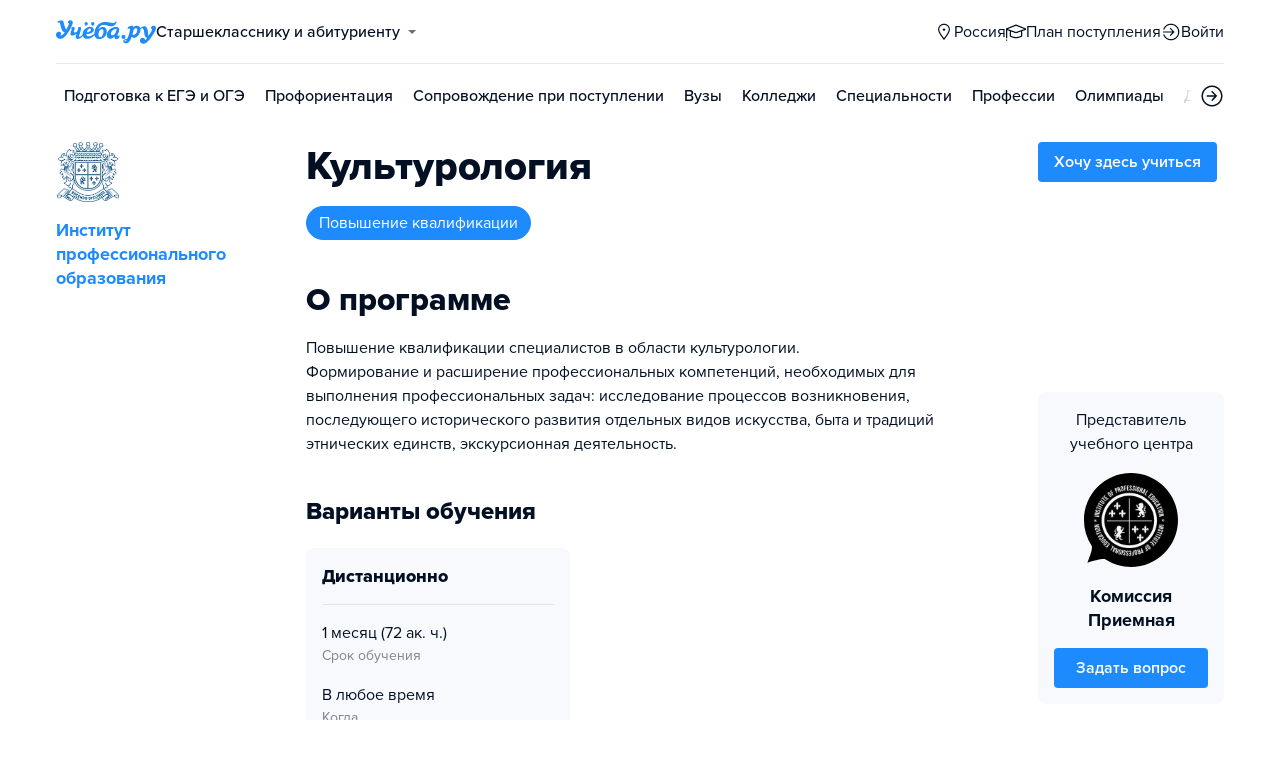

--- FILE ---
content_type: text/html; charset=utf-8
request_url: https://spb.ucheba.ru/program/701817
body_size: 20107
content:
<!DOCTYPE html><html lang="ru" style="overflow-y:auto;overflow-x:hidden"><head><meta property="og:type" content="website"/><meta property="og:image" content="https://www.ucheba.ru/pix/upload/articles/img__og_ucheba.png"/><meta property="og:image:alt" content="Учёба.ру"/><meta property="og:image:width" content="958"/><meta property="og:image:height" content="503"/><meta property="og:locale" content="ru_RU"/><meta property="og:site_name" content="Учёба.ру"/><meta name="viewport" content="width=device-width, user-scalable=no"/><meta name="theme-color" content="#ffffff"/><meta name="yandex-verification" content="1d57e9083ac15d2a"/><meta name="verify-admitad" content="0858ab3f58"/><meta charSet="utf-8"/><meta http-equiv="x-ua-compatible" content="ie=edge"/><title>Культурология, повышение квалификации,  - Институт профессионального образования</title><meta name="robots" content="index,follow"/><meta name="googlebot" content="index,follow"/><meta name="description" content="Повышение квалификации специалистов в&amp;nbsp;области культурологии. 
Формирование и&amp;nbsp;расширение профессиональных компетенций, необходимых для выполнения профессиональных задач: исследование процессов возникновения, последующего исторического развития отдельных видов искусства, быта и&amp;nbsp;традиций этнических единств, экскурсионная деятельность."/><meta property="og:title" content="Культурология, повышение квалификации,  - Институт профессионального образования"/><meta property="og:description" content="Повышение квалификации специалистов в&amp;nbsp;области культурологии. 
Формирование и&amp;nbsp;расширение профессиональных компетенций, необходимых для выполнения профессиональных задач: исследование процессов возникновения, последующего исторического развития отдельных видов искусства, быта и&amp;nbsp;традиций этнических единств, экскурсионная деятельность."/><meta property="og:url" content="https://www.ucheba.ru/program/701817"/><link rel="canonical" href="https://www.ucheba.ru/program/701817"/><meta name="next-head-count" content="21"/><link rel="icon" type="image/png" href="/favicon.png"/><link rel="shortcut icon" href="/favicon.ico"/><link rel="icon" type="image/svg+xml" href="/favicon.svg"/><script type="text/javascript" src="https://api.flocktory.com/v2/loader.js?site_id=5380" async=""></script><link rel="preload" href="/_next/static/css/ff138773ce3b4b17.css" as="style"/><link rel="stylesheet" href="/_next/static/css/ff138773ce3b4b17.css" data-n-g=""/><link rel="preload" href="/_next/static/css/dc73d500b456ffa8.css" as="style"/><link rel="stylesheet" href="/_next/static/css/dc73d500b456ffa8.css" data-n-p=""/><noscript data-n-css=""></noscript><script defer="" nomodule="" src="/_next/static/chunks/polyfills-78c92fac7aa8fdd8.js"></script><script defer="" src="/_next/static/chunks/27145.ba0925ab970a76d7.js"></script><script src="/_next/static/chunks/webpack-807dbca0806f8c86.js" defer=""></script><script src="/_next/static/chunks/framework-f81e7ae1133b8bb2.js" defer=""></script><script src="/_next/static/chunks/main-f4ee46ec557b3957.js" defer=""></script><script src="/_next/static/chunks/pages/_app-507af25e7e580d7f.js" defer=""></script><script src="/_next/static/chunks/83068-e335eaf1d5f8f95c.js" defer=""></script><script src="/_next/static/chunks/55823-878a3d5f63fd6f28.js" defer=""></script><script src="/_next/static/chunks/83089-3b4bfb537c275f68.js" defer=""></script><script src="/_next/static/chunks/5312-5e55b1a8f7084511.js" defer=""></script><script src="/_next/static/chunks/6090-5f7a9d0edf9f5173.js" defer=""></script><script src="/_next/static/chunks/55562-4a76d79fe0385048.js" defer=""></script><script src="/_next/static/chunks/55858-50b255a5a39f55bb.js" defer=""></script><script src="/_next/static/chunks/27701-87c8425a7ea8e27c.js" defer=""></script><script src="/_next/static/chunks/75147-1fbbaf52481255dc.js" defer=""></script><script src="/_next/static/chunks/7593-aaf20da301ae3abe.js" defer=""></script><script src="/_next/static/chunks/77858-30556b085af81c99.js" defer=""></script><script src="/_next/static/chunks/87946-7c22f57af4e89562.js" defer=""></script><script src="/_next/static/chunks/33176-da3ad600e4db71f2.js" defer=""></script><script src="/_next/static/chunks/pages/program/desktop/%5Bid%5D-3fb90ef380b89de9.js" defer=""></script><script src="/_next/static/E4Jo0WWeBbtjGtnQYOCaw/_buildManifest.js" defer=""></script><script src="/_next/static/E4Jo0WWeBbtjGtnQYOCaw/_ssgManifest.js" defer=""></script><style data-styled="" data-styled-version="5.3.11">@font-face{font-family:'proxima-nova';src:url('https://use.typekit.net/af/949f99/00000000000000003b9b3068/27/l?primer=3a6076633bc77831ac9fb811601de898b4ca8cd1e0aff02d16b23a013090f4db&fvd=n7&v=3') format('woff2'),url('https://use.typekit.net/af/949f99/00000000000000003b9b3068/27/d?primer=3a6076633bc77831ac9fb811601de898b4ca8cd1e0aff02d16b23a013090f4db&fvd=n7&v=3') format('woff'),url('https://use.typekit.net/af/949f99/00000000000000003b9b3068/27/a?primer=3a6076633bc77831ac9fb811601de898b4ca8cd1e0aff02d16b23a013090f4db&fvd=n7&v=3') format('opentype');font-display:swap;font-style:normal;font-weight:700;}/*!sc*/
@font-face{font-family:'proxima-nova';src:url('https://use.typekit.net/af/d82519/00000000000000003b9b306a/27/l?primer=3a6076633bc77831ac9fb811601de898b4ca8cd1e0aff02d16b23a013090f4db&fvd=n8&v=3') format('woff2'),url('https://use.typekit.net/af/d82519/00000000000000003b9b306a/27/d?primer=3a6076633bc77831ac9fb811601de898b4ca8cd1e0aff02d16b23a013090f4db&fvd=n8&v=3') format('woff'),url('https://use.typekit.net/af/d82519/00000000000000003b9b306a/27/a?primer=3a6076633bc77831ac9fb811601de898b4ca8cd1e0aff02d16b23a013090f4db&fvd=n8&v=3') format('opentype');font-display:swap;font-style:normal;font-weight:800;}/*!sc*/
@font-face{font-family:'proxima-nova';src:url('https://use.typekit.net/af/576d53/00000000000000003b9b3066/27/l?primer=3a6076633bc77831ac9fb811601de898b4ca8cd1e0aff02d16b23a013090f4db&fvd=n6&v=3') format('woff2'),url('https://use.typekit.net/af/576d53/00000000000000003b9b3066/27/d?primer=3a6076633bc77831ac9fb811601de898b4ca8cd1e0aff02d16b23a013090f4db&fvd=n6&v=3') format('woff'),url('https://use.typekit.net/af/576d53/00000000000000003b9b3066/27/a?primer=3a6076633bc77831ac9fb811601de898b4ca8cd1e0aff02d16b23a013090f4db&fvd=n6&v=3') format('opentype');font-display:swap;font-style:normal;font-weight:600;}/*!sc*/
@font-face{font-family:'proxima-nova';src:url('https://use.typekit.net/af/705e94/00000000000000003b9b3062/27/l?primer=3a6076633bc77831ac9fb811601de898b4ca8cd1e0aff02d16b23a013090f4db&fvd=n4&v=3') format('woff2'),url('https://use.typekit.net/af/705e94/00000000000000003b9b3062/27/d?primer=3a6076633bc77831ac9fb811601de898b4ca8cd1e0aff02d16b23a013090f4db&fvd=n4&v=3') format('woff'),url('https://use.typekit.net/af/705e94/00000000000000003b9b3062/27/a?primer=3a6076633bc77831ac9fb811601de898b4ca8cd1e0aff02d16b23a013090f4db&fvd=n4&v=3') format('opentype');font-display:swap;font-style:normal;font-weight:400;}/*!sc*/
@font-face{font-family:'proxima-nova';src:url('https://use.typekit.net/af/6e816b/00000000000000003b9b3064/27/l?primer=3a6076633bc77831ac9fb811601de898b4ca8cd1e0aff02d16b23a013090f4db&fvd=n5&v=3') format('woff2'),url('https://use.typekit.net/af/6e816b/00000000000000003b9b3064/27/d?primer=3a6076633bc77831ac9fb811601de898b4ca8cd1e0aff02d16b23a013090f4db&fvd=n5&v=3') format('woff'),url('https://use.typekit.net/af/6e816b/00000000000000003b9b3064/27/a?primer=3a6076633bc77831ac9fb811601de898b4ca8cd1e0aff02d16b23a013090f4db&fvd=n5&v=3') format('opentype');font-display:swap;font-style:normal;font-weight:500;}/*!sc*/
html{line-height:1.15;-webkit-text-size-adjust:100%;}/*!sc*/
body{margin:0;}/*!sc*/
main{display:block;}/*!sc*/
h1{font-size:2em;margin:0.67em 0;}/*!sc*/
hr{box-sizing:content-box;height:0;overflow:visible;}/*!sc*/
pre{font-family:monospace,monospace;font-size:1em;}/*!sc*/
a{background-color:transparent;}/*!sc*/
abbr[title]{border-bottom:none;-webkit-text-decoration:underline;text-decoration:underline;-webkit-text-decoration:underline dotted;text-decoration:underline dotted;}/*!sc*/
b,strong{font-weight:bolder;}/*!sc*/
code,kbd,samp{font-family:monospace,monospace;font-size:1em;}/*!sc*/
small{font-size:80%;}/*!sc*/
sub,sup{font-size:75%;line-height:0;position:relative;vertical-align:baseline;}/*!sc*/
sub{bottom:-0.25em;}/*!sc*/
sup{top:-0.5em;}/*!sc*/
img{border-style:none;}/*!sc*/
button,input,optgroup,select,textarea{font-family:inherit;font-size:100%;line-height:1.15;margin:0;}/*!sc*/
button,input{overflow:visible;}/*!sc*/
button,select{text-transform:none;}/*!sc*/
button,[type="button"],[type="reset"],[type="submit"]{-webkit-appearance:button;}/*!sc*/
button::-moz-focus-inner,[type="button"]::-moz-focus-inner,[type="reset"]::-moz-focus-inner,[type="submit"]::-moz-focus-inner{border-style:none;padding:0;}/*!sc*/
button:-moz-focusring,[type="button"]:-moz-focusring,[type="reset"]:-moz-focusring,[type="submit"]:-moz-focusring{outline:1px dotted ButtonText;}/*!sc*/
fieldset{padding:0.35em 0.75em 0.625em;}/*!sc*/
legend{box-sizing:border-box;color:inherit;display:table;max-width:100%;padding:0;white-space:normal;}/*!sc*/
progress{vertical-align:baseline;}/*!sc*/
textarea{overflow:auto;}/*!sc*/
[type="checkbox"],[type="radio"]{box-sizing:border-box;padding:0;}/*!sc*/
[type="number"]::-webkit-inner-spin-button,[type="number"]::-webkit-outer-spin-button{height:auto;}/*!sc*/
[type="search"]{-webkit-appearance:textfield;outline-offset:-2px;}/*!sc*/
[type="search"]::-webkit-search-decoration{-webkit-appearance:none;}/*!sc*/
::-webkit-file-upload-button{-webkit-appearance:button;font:inherit;}/*!sc*/
details{display:block;}/*!sc*/
summary{display:list-item;}/*!sc*/
template{display:none;}/*!sc*/
[hidden]{display:none;}/*!sc*/
*,*::before,*::after{box-sizing:border-box;outline:none;}/*!sc*/
html,body{min-height:100vh;}/*!sc*/
body{color:rgba(3,15,35,1);font-family:proxima-nova,Arial,Helvetica,sans-serif;font-feature-settings:'liga','kern';-webkit-font-smoothing:antialiased;-moz-osx-font-smoothing:grayscale;-ms-text-size-adjust:100%;-webkit-text-size-adjust:100%;font-size:16px;font-weight:400;line-height:24px;min-width:1024px;}/*!sc*/
@media (max-width:768px){body{overflow-x:hidden !important;overflow-y:auto !important;}}/*!sc*/
#__next{min-height:100vh;display:-webkit-box;display:-webkit-flex;display:-ms-flexbox;display:flex;-webkit-box-pack:center;-webkit-justify-content:center;-ms-flex-pack:center;justify-content:center;}/*!sc*/
h1,h2,h3,h4,h5,h6{margin:0;}/*!sc*/
h1{font-size:40px;font-weight:800;line-height:48px;}/*!sc*/
h2{font-size:32px;font-weight:800;line-height:40px;}/*!sc*/
h3{font-size:24px;font-weight:800;line-height:32px;}/*!sc*/
h4{font-size:18px;font-weight:700;line-height:24px;}/*!sc*/
h5{font-size:16px;font-weight:700;line-height:24px;}/*!sc*/
h6{font-size:14px;font-weight:700;line-height:22px;}/*!sc*/
a{-webkit-text-decoration:none;text-decoration:none;color:rgba(29,138,254,1);cursor:pointer;}/*!sc*/
a:hover{color:rgba(0,100,206,1);}/*!sc*/
p{margin-top:0;margin-bottom:16px;}/*!sc*/
menu{list-style-type:initial;margin-block-start:0;margin-block-end:0;margin-inline-start:0;margin-inline-end:0;padding-inline-start:0;}/*!sc*/
img{display:block;}/*!sc*/
ul{padding-left:18px;list-style:none;}/*!sc*/
button{border:none;}/*!sc*/
.lg_touch_frame_video .lg-video{padding-bottom:180%!important;}/*!sc*/
.overflow_hidden{overflow-y:hidden!important;overflow-x:hidden!important;}/*!sc*/
data-styled.g2[id="sc-global-kApfXw1"]{content:"sc-global-kApfXw1,"}/*!sc*/
.caWrXG{-webkit-box-flex:1;-webkit-flex-grow:1;-ms-flex-positive:1;flex-grow:1;}/*!sc*/
data-styled.g3[id="Layout__Body-sc-1527ea75-0"]{content:"caWrXG,"}/*!sc*/
.bnWjaY{-webkit-box-flex:1;-webkit-flex-grow:1;-ms-flex-positive:1;flex-grow:1;display:-webkit-box;display:-webkit-flex;display:-ms-flexbox;display:flex;-webkit-flex-direction:column;-ms-flex-direction:column;flex-direction:column;background-color:inherit;}/*!sc*/
data-styled.g4[id="Layout__Content-sc-1527ea75-1"]{content:"bnWjaY,"}/*!sc*/
.cSsnze{display:-webkit-box;display:-webkit-flex;display:-ms-flexbox;display:flex;-webkit-flex-direction:column;-ms-flex-direction:column;flex-direction:column;-webkit-box-pack:justify;-webkit-justify-content:space-between;-ms-flex-pack:justify;justify-content:space-between;min-height:100%;width:100%;}/*!sc*/
data-styled.g5[id="Layout__Main-sc-1527ea75-2"]{content:"cSsnze,"}/*!sc*/
.kCqjdA{padding-left:16px;padding-right:16px;margin-left:auto;margin-right:auto;}/*!sc*/
data-styled.g6[id="Container-styles__Block-sc-781e1a24-0"]{content:"kCqjdA,"}/*!sc*/
@media (min-width:1200px){.cubfDn{width:1200px;}}/*!sc*/
@media (max-width:1199px){.cubfDn{width:1024px;}}/*!sc*/
data-styled.g7[id="Container-styles__Block-sc-30741d72-0"]{content:"cubfDn,"}/*!sc*/
.bOTnsS{color:rgba(29,138,254,1);width:100px;height:undefined;}/*!sc*/
data-styled.g8[id="Logo__Block-sc-b7472283-0"]{content:"bOTnsS,"}/*!sc*/
.frxKIM{color:rgba(29,138,254,1);width:100px;height:24px;opacity:1;}/*!sc*/
.bkSnLz{width:24px;height:24px;opacity:1;}/*!sc*/
data-styled.g9[id="Icon-styles__Block-sc-4ba289c7-0"]{content:"frxKIM,bkSnLz,"}/*!sc*/
.RMHsR{word-break:break-word;text-align:left;color:rgba(3,15,35,1);}/*!sc*/
.RMHsR:first-letter{text-transform:uppercase;}/*!sc*/
.RMHsR li{list-style:initial;}/*!sc*/
.hGCpdV{word-break:break-word;}/*!sc*/
.hGCpdV li{list-style:initial;}/*!sc*/
.iSLQEd{word-break:break-word;font-weight:700;font-size:18px;line-height:24px;}/*!sc*/
.iSLQEd li{list-style:initial;}/*!sc*/
.gwkYBh{word-break:break-word;}/*!sc*/
.gwkYBh:first-letter{text-transform:uppercase;}/*!sc*/
.gwkYBh li{list-style:initial;}/*!sc*/
.hBcLcu{word-break:break-word;font-weight:800;font-size:18px;line-height:24px;}/*!sc*/
.hBcLcu:first-letter{text-transform:uppercase;}/*!sc*/
.hBcLcu li{list-style:initial;}/*!sc*/
.qmHnq{word-break:break-word;font-size:14px;line-height:22px;color:rgba(3,15,35,0.5);}/*!sc*/
.qmHnq li{list-style:initial;}/*!sc*/
.bHoYxx{word-break:break-word;font-weight:700;font-size:18px;line-height:24px;}/*!sc*/
.bHoYxx:first-letter{text-transform:uppercase;}/*!sc*/
.bHoYxx li{list-style:initial;}/*!sc*/
.iDATlt{word-break:break-word;color:rgba(255,255,255,1);}/*!sc*/
.iDATlt li{list-style:initial;}/*!sc*/
.dNuTEc{word-break:break-word;font-size:16px;line-height:24px;text-align:center;}/*!sc*/
.dNuTEc li{list-style:initial;}/*!sc*/
.laQaxa{word-break:break-word;font-weight:700;font-size:18px;line-height:24px;text-align:center;}/*!sc*/
.laQaxa li{list-style:initial;}/*!sc*/
.kwiYqC{word-break:break-word;font-weight:800;font-size:24px;line-height:32px;}/*!sc*/
.kwiYqC li{list-style:initial;}/*!sc*/
.krJhDS{word-break:break-word;font-size:18px;}/*!sc*/
.krJhDS li{list-style:initial;}/*!sc*/
.CbLQK{word-break:break-word;font-size:12px;line-height:18px;text-align:center;color:rgba(3,15,35,0.5);}/*!sc*/
.CbLQK li{list-style:initial;}/*!sc*/
.KXBPe{word-break:break-word;font-weight:700;font-size:18px;}/*!sc*/
.KXBPe li{list-style:initial;}/*!sc*/
data-styled.g10[id="Text-styles__Block-sc-f5d4cf80-0"]{content:"RMHsR,hGCpdV,iSLQEd,gwkYBh,hBcLcu,qmHnq,bHoYxx,iDATlt,dNuTEc,laQaxa,kwiYqC,krJhDS,CbLQK,KXBPe,"}/*!sc*/
.JbnpX{display:-webkit-box;display:-webkit-flex;display:-ms-flexbox;display:flex;}/*!sc*/
data-styled.g12[id="Button-styles__Inner-sc-34bf928e-0"]{content:"JbnpX,"}/*!sc*/
.jWxLQT{cursor:pointer;border-radius:4px;-webkit-text-decoration:none;text-decoration:none;display:-webkit-inline-box;display:-webkit-inline-flex;display:-ms-inline-flexbox;display:inline-flex;-webkit-box-pack:center;-webkit-justify-content:center;-ms-flex-pack:center;justify-content:center;text-align:center;-webkit-align-items:center;-webkit-box-align:center;-ms-flex-align:center;align-items:center;-webkit-transition:0.15s;transition:0.15s;border:none;touch-action:manipulation;font-weight:600;position:relative;-webkit-tap-highlight-color:transparent;-webkit-touch-callout:none;-webkit-user-select:none;-moz-user-select:none;-ms-user-select:none;user-select:none;background-color:rgba(0,0,0,0);color:rgba(3,15,35,1);background-color:rgba(3,15,35,1);color:rgba(255,255,255,1);padding:8px 16px;font-size:16px;line-height:24px;height:40px;padding-left:0;padding-right:0;color:rgba(29,138,254,1);background-color:transparent;color:rgba(3,15,35,1);-webkit-box-pack:center;-webkit-justify-content:center;-ms-flex-pack:center;justify-content:center;, height:auto;padding:0;}/*!sc*/
@media (hover:hover){.jWxLQT:hover{background-color:rgba(0,0,0,0);color:rgba(3,15,35,1);}}/*!sc*/
@media (hover:none){.jWxLQT:active{background-color:rgba(0,0,0,0);color:rgba(3,15,35,1);}}/*!sc*/
@media (hover:hover){.jWxLQT:hover{background-color:rgba(3,15,35,1);color:rgba(255,255,255,1);}}/*!sc*/
@media (hover:none){.jWxLQT:active{background-color:rgba(3,15,35,1);color:rgba(255,255,255,1);}}/*!sc*/
.jWxLQT:hover{color:rgba(0,100,206,1);}/*!sc*/
@media (hover:hover){.jWxLQT:hover{background-color:transparent;box-shadow:none;}}/*!sc*/
@media (hover:none){.jWxLQT:active{background-color:transparent;box-shadow:none;}}/*!sc*/
.jWxLQT:hover{color:rgba(0,100,206,1);}/*!sc*/
.jWxLQT:disabled,.jWxLQT:hover:disabled{background-color:rgba(3,15,35,.05);}/*!sc*/
.bSUsoD{cursor:pointer;border-radius:4px;-webkit-text-decoration:none;text-decoration:none;display:-webkit-inline-box;display:-webkit-inline-flex;display:-ms-inline-flexbox;display:inline-flex;-webkit-box-pack:center;-webkit-justify-content:center;-ms-flex-pack:center;justify-content:center;text-align:center;-webkit-align-items:center;-webkit-box-align:center;-ms-flex-align:center;align-items:center;-webkit-transition:0.15s;transition:0.15s;border:none;touch-action:manipulation;font-weight:600;position:relative;-webkit-tap-highlight-color:transparent;-webkit-touch-callout:none;-webkit-user-select:none;-moz-user-select:none;-ms-user-select:none;user-select:none;background-color:rgba(0,0,0,0);color:rgba(3,15,35,1);padding:8px;font-size:16px;line-height:24px;height:24px;-webkit-box-pack:center;-webkit-justify-content:center;-ms-flex-pack:center;justify-content:center;}/*!sc*/
@media (hover:hover){.bSUsoD:hover{background-color:rgba(0,0,0,0);color:rgba(3,15,35,1);}}/*!sc*/
@media (hover:none){.bSUsoD:active{background-color:rgba(0,0,0,0);color:rgba(3,15,35,1);}}/*!sc*/
.bSUsoD:disabled,.bSUsoD:hover:disabled{background-color:rgba(3,15,35,.05);}/*!sc*/
.fhupjM{cursor:pointer;border-radius:4px;-webkit-text-decoration:none;text-decoration:none;display:-webkit-inline-box;display:-webkit-inline-flex;display:-ms-inline-flexbox;display:inline-flex;-webkit-box-pack:center;-webkit-justify-content:center;-ms-flex-pack:center;justify-content:center;text-align:center;-webkit-align-items:center;-webkit-box-align:center;-ms-flex-align:center;align-items:center;-webkit-transition:0.15s;transition:0.15s;border:none;touch-action:manipulation;font-weight:600;position:relative;-webkit-tap-highlight-color:transparent;-webkit-touch-callout:none;-webkit-user-select:none;-moz-user-select:none;-ms-user-select:none;user-select:none;background-color:rgba(0,0,0,0);color:rgba(3,15,35,1);background-color:rgba(29,138,254,1);color:rgba(255,255,255,1);padding:12px 20px;font-size:18px;line-height:24px;height:48px;display:-webkit-box;display:-webkit-flex;display:-ms-flexbox;display:flex;width:100%;padding-left:0;padding-right:0;-webkit-box-pack:center;-webkit-justify-content:center;-ms-flex-pack:center;justify-content:center;}/*!sc*/
@media (hover:hover){.fhupjM:hover{background-color:rgba(0,0,0,0);color:rgba(3,15,35,1);}}/*!sc*/
@media (hover:none){.fhupjM:active{background-color:rgba(0,0,0,0);color:rgba(3,15,35,1);}}/*!sc*/
@media (hover:hover){.fhupjM:hover{background-color:rgba(0,100,206,1);color:rgba(255,255,255,1);}}/*!sc*/
@media (hover:none){.fhupjM:active{background-color:rgba(0,100,206,1);color:rgba(255,255,255,1);}}/*!sc*/
.fhupjM:disabled,.fhupjM:hover:disabled{background-color:rgba(3,15,35,.05);}/*!sc*/
.DLvqd{cursor:pointer;border-radius:4px;-webkit-text-decoration:none;text-decoration:none;display:-webkit-inline-box;display:-webkit-inline-flex;display:-ms-inline-flexbox;display:inline-flex;-webkit-box-pack:center;-webkit-justify-content:center;-ms-flex-pack:center;justify-content:center;text-align:center;-webkit-align-items:center;-webkit-box-align:center;-ms-flex-align:center;align-items:center;-webkit-transition:0.15s;transition:0.15s;border:none;touch-action:manipulation;font-weight:600;position:relative;-webkit-tap-highlight-color:transparent;-webkit-touch-callout:none;-webkit-user-select:none;-moz-user-select:none;-ms-user-select:none;user-select:none;background-color:rgba(0,0,0,0);color:rgba(3,15,35,1);background-color:rgba(255,229,84,1);color:rgba(3,15,35,1);padding:12px 20px;font-size:18px;line-height:24px;height:48px;-webkit-box-pack:center;-webkit-justify-content:center;-ms-flex-pack:center;justify-content:center;}/*!sc*/
@media (hover:hover){.DLvqd:hover{background-color:rgba(0,0,0,0);color:rgba(3,15,35,1);}}/*!sc*/
@media (hover:none){.DLvqd:active{background-color:rgba(0,0,0,0);color:rgba(3,15,35,1);}}/*!sc*/
@media (hover:hover){.DLvqd:hover{background-color:rgba(255,206,8,1);color:rgba(3,15,35,1);}}/*!sc*/
@media (hover:none){.DLvqd:active{background-color:rgba(255,206,8,1);color:rgba(3,15,35,1);}}/*!sc*/
.DLvqd:disabled,.DLvqd:hover:disabled{background-color:rgba(3,15,35,.05);}/*!sc*/
.cSFaFe{cursor:pointer;border-radius:4px;-webkit-text-decoration:none;text-decoration:none;display:-webkit-inline-box;display:-webkit-inline-flex;display:-ms-inline-flexbox;display:inline-flex;-webkit-box-pack:center;-webkit-justify-content:center;-ms-flex-pack:center;justify-content:center;text-align:center;-webkit-align-items:center;-webkit-box-align:center;-ms-flex-align:center;align-items:center;-webkit-transition:0.15s;transition:0.15s;border:none;touch-action:manipulation;font-weight:600;position:relative;-webkit-tap-highlight-color:transparent;-webkit-touch-callout:none;-webkit-user-select:none;-moz-user-select:none;-ms-user-select:none;user-select:none;background-color:rgba(0,0,0,0);color:rgba(3,15,35,1);background-color:rgba(29,138,254,1);color:rgba(255,255,255,1);padding:8px 16px;font-size:16px;line-height:24px;height:40px;-webkit-box-pack:center;-webkit-justify-content:center;-ms-flex-pack:center;justify-content:center;}/*!sc*/
@media (hover:hover){.cSFaFe:hover{background-color:rgba(0,0,0,0);color:rgba(3,15,35,1);}}/*!sc*/
@media (hover:none){.cSFaFe:active{background-color:rgba(0,0,0,0);color:rgba(3,15,35,1);}}/*!sc*/
@media (hover:hover){.cSFaFe:hover{background-color:rgba(0,100,206,1);color:rgba(255,255,255,1);}}/*!sc*/
@media (hover:none){.cSFaFe:active{background-color:rgba(0,100,206,1);color:rgba(255,255,255,1);}}/*!sc*/
.cSFaFe:disabled,.cSFaFe:hover:disabled{background-color:rgba(3,15,35,.05);}/*!sc*/
.kpLGBt{cursor:pointer;border-radius:4px;-webkit-text-decoration:none;text-decoration:none;display:-webkit-inline-box;display:-webkit-inline-flex;display:-ms-inline-flexbox;display:inline-flex;-webkit-box-pack:center;-webkit-justify-content:center;-ms-flex-pack:center;justify-content:center;text-align:center;-webkit-align-items:center;-webkit-box-align:center;-ms-flex-align:center;align-items:center;-webkit-transition:0.15s;transition:0.15s;border:none;touch-action:manipulation;font-weight:600;position:relative;-webkit-tap-highlight-color:transparent;-webkit-touch-callout:none;-webkit-user-select:none;-moz-user-select:none;-ms-user-select:none;user-select:none;background-color:rgba(0,0,0,0);color:rgba(3,15,35,1);background-color:rgba(29,138,254,1);color:rgba(255,255,255,1);padding:8px 16px;font-size:16px;line-height:24px;height:40px;display:-webkit-box;display:-webkit-flex;display:-ms-flexbox;display:flex;width:100%;padding-left:0;padding-right:0;-webkit-box-pack:center;-webkit-justify-content:center;-ms-flex-pack:center;justify-content:center;}/*!sc*/
@media (hover:hover){.kpLGBt:hover{background-color:rgba(0,0,0,0);color:rgba(3,15,35,1);}}/*!sc*/
@media (hover:none){.kpLGBt:active{background-color:rgba(0,0,0,0);color:rgba(3,15,35,1);}}/*!sc*/
@media (hover:hover){.kpLGBt:hover{background-color:rgba(0,100,206,1);color:rgba(255,255,255,1);}}/*!sc*/
@media (hover:none){.kpLGBt:active{background-color:rgba(0,100,206,1);color:rgba(255,255,255,1);}}/*!sc*/
.kpLGBt:disabled,.kpLGBt:hover:disabled{background-color:rgba(3,15,35,.05);}/*!sc*/
.cbxahG{cursor:pointer;border-radius:4px;-webkit-text-decoration:none;text-decoration:none;display:-webkit-inline-box;display:-webkit-inline-flex;display:-ms-inline-flexbox;display:inline-flex;-webkit-box-pack:center;-webkit-justify-content:center;-ms-flex-pack:center;justify-content:center;text-align:center;-webkit-align-items:center;-webkit-box-align:center;-ms-flex-align:center;align-items:center;-webkit-transition:0.15s;transition:0.15s;border:none;touch-action:manipulation;font-weight:600;position:relative;-webkit-tap-highlight-color:transparent;-webkit-touch-callout:none;-webkit-user-select:none;-moz-user-select:none;-ms-user-select:none;user-select:none;background-color:rgba(0,0,0,0);color:rgba(3,15,35,1);background-color:rgba(255,229,84,1);color:rgba(3,15,35,1);padding:12px 20px;font-size:18px;line-height:24px;height:48px;display:-webkit-box;display:-webkit-flex;display:-ms-flexbox;display:flex;width:100%;padding-left:0;padding-right:0;-webkit-box-pack:center;-webkit-justify-content:center;-ms-flex-pack:center;justify-content:center;}/*!sc*/
@media (hover:hover){.cbxahG:hover{background-color:rgba(0,0,0,0);color:rgba(3,15,35,1);}}/*!sc*/
@media (hover:none){.cbxahG:active{background-color:rgba(0,0,0,0);color:rgba(3,15,35,1);}}/*!sc*/
@media (hover:hover){.cbxahG:hover{background-color:rgba(255,206,8,1);color:rgba(3,15,35,1);}}/*!sc*/
@media (hover:none){.cbxahG:active{background-color:rgba(255,206,8,1);color:rgba(3,15,35,1);}}/*!sc*/
.cbxahG:disabled,.cbxahG:hover:disabled{background-color:rgba(3,15,35,.05);}/*!sc*/
data-styled.g15[id="Button-styles__Block-sc-34bf928e-3"]{content:"jWxLQT,bSUsoD,fhupjM,DLvqd,cSFaFe,kpLGBt,cbxahG,"}/*!sc*/
.kgquOZ a{margin-right:12px;}/*!sc*/
.kgquOZ a:last-child{margin-right:0;}/*!sc*/
data-styled.g17[id="Footer__FooterLinks-sc-e3e1f100-1"]{content:"kgquOZ,"}/*!sc*/
.cVvHho{display:-webkit-box;display:-webkit-flex;display:-ms-flexbox;display:flex;-webkit-align-items:center;-webkit-box-align:center;-ms-flex-align:center;align-items:center;}/*!sc*/
.cVvHho a{margin-right:16px;height:24px;}/*!sc*/
.cVvHho a:last-child{margin-right:0;}/*!sc*/
data-styled.g18[id="Footer__SocialLinks-sc-e3e1f100-2"]{content:"cVvHho,"}/*!sc*/
.epxVty{display:-webkit-box;display:-webkit-flex;display:-ms-flexbox;display:flex;-webkit-box-pack:justify;-webkit-justify-content:space-between;-ms-flex-pack:justify;justify-content:space-between;-webkit-align-items:center;-webkit-box-align:center;-ms-flex-align:center;align-items:center;padding-top:24px;padding-bottom:24px;border-top:1px solid rgba(3,15,35,0.15);}/*!sc*/
data-styled.g19[id="Footer__Inner-sc-e3e1f100-3"]{content:"epxVty,"}/*!sc*/
.dkhVvt{background-color:rgba(247,249,252,1);}/*!sc*/
.dkhVvt div,.dkhVvt a,.dkhVvt a:hover{color:rgba(3,15,35,1);}/*!sc*/
.dkhVvt .Footer__SocialLinks-sc-e3e1f100-2 svg{color:rgba(3,15,35,1);opacity:0.7;}/*!sc*/
data-styled.g20[id="Footer__Block-sc-e3e1f100-4"]{content:"dkhVvt,"}/*!sc*/
.XKzwM{width:100%;display:-webkit-box;display:-webkit-flex;display:-ms-flexbox;display:flex;-webkit-column-gap:50px;column-gap:50px;padding:32px 0;}/*!sc*/
data-styled.g21[id="Footer__TopBlock-sc-e3e1f100-5"]{content:"XKzwM,"}/*!sc*/
.hhsCzG{width:33.333%;display:-webkit-box;display:-webkit-flex;display:-ms-flexbox;display:flex;-webkit-flex-direction:column;-ms-flex-direction:column;flex-direction:column;}/*!sc*/
data-styled.g23[id="Footer__Column-sc-e3e1f100-7"]{content:"hhsCzG,"}/*!sc*/
.jtqIfB{display:-webkit-box;display:-webkit-flex;display:-ms-flexbox;display:flex;-webkit-flex-wrap:wrap;-ms-flex-wrap:wrap;flex-wrap:wrap;gap:8px;margin:8px 0;}/*!sc*/
.jtqIfB a:nth-child(n + 7){display:none;}/*!sc*/
data-styled.g25[id="Footer__Links-sc-e3e1f100-9"]{content:"jtqIfB,"}/*!sc*/
.ffzpDg{width:100%;color:#030f2380 !important;font-size:16px;line-height:1.5;cursor:pointer;text-align:unset;}/*!sc*/
data-styled.g26[id="Footer__ShowAllLinks-sc-e3e1f100-10"]{content:"ffzpDg,"}/*!sc*/
.hFSfxt{display:-webkit-box;display:-webkit-flex;display:-ms-flexbox;display:flex;-webkit-flex-wrap:wrap;-ms-flex-wrap:wrap;flex-wrap:wrap;margin-top:-16px;margin-bottom:-16px;margin-left:-16px;margin-right:-16px;}/*!sc*/
.hFSfxt > *{padding-top:16px;padding-bottom:16px;}/*!sc*/
.hFSfxt > *{padding-left:16px;padding-right:16px;}/*!sc*/
.jLZott{display:-webkit-box;display:-webkit-flex;display:-ms-flexbox;display:flex;-webkit-flex-wrap:wrap;-ms-flex-wrap:wrap;flex-wrap:wrap;margin-top:-4px;margin-bottom:-4px;margin-left:-4px;margin-right:-4px;}/*!sc*/
.jLZott > *{padding-top:4px;padding-bottom:4px;}/*!sc*/
.jLZott > *{padding-left:4px;padding-right:4px;}/*!sc*/
.crmdLB{display:-webkit-box;display:-webkit-flex;display:-ms-flexbox;display:flex;-webkit-flex-wrap:wrap;-ms-flex-wrap:wrap;flex-wrap:wrap;margin-top:-8px;margin-bottom:-8px;margin-left:-8px;margin-right:-8px;}/*!sc*/
.crmdLB > *{padding-top:8px;padding-bottom:8px;}/*!sc*/
.crmdLB > *{padding-left:8px;padding-right:8px;}/*!sc*/
.gcCRpO{display:-webkit-box;display:-webkit-flex;display:-ms-flexbox;display:flex;-webkit-flex-wrap:wrap;-ms-flex-wrap:wrap;flex-wrap:wrap;margin-top:-6px;margin-bottom:-6px;margin-left:-6px;margin-right:-6px;-webkit-align-items:center;-webkit-box-align:center;-ms-flex-align:center;align-items:center;}/*!sc*/
.gcCRpO > *{padding-top:6px;padding-bottom:6px;}/*!sc*/
.gcCRpO > *{padding-left:6px;padding-right:6px;}/*!sc*/
data-styled.g28[id="Grid-styles__Block-sc-a1536a52-0"]{content:"hFSfxt,jLZott,crmdLB,gcCRpO,"}/*!sc*/
.eGGWjT{-webkit-box-flex:0;-webkit-flex-grow:0;-ms-flex-positive:0;flex-grow:0;-webkit-flex-shrink:0;-ms-flex-negative:0;flex-shrink:0;width:100%;}/*!sc*/
@media (min-width:0px){.eGGWjT{width:20.833333333333332%;-webkit-flex-basis:20.833333333333332%;-ms-flex-preferred-size:20.833333333333332%;flex-basis:20.833333333333332%;}}/*!sc*/
.cCJGJL{-webkit-box-flex:0;-webkit-flex-grow:0;-ms-flex-positive:0;flex-grow:0;-webkit-flex-shrink:0;-ms-flex-negative:0;flex-shrink:0;width:100%;}/*!sc*/
@media (min-width:0px){.cCJGJL{width:58.333333333333336%;-webkit-flex-basis:58.333333333333336%;-ms-flex-preferred-size:58.333333333333336%;flex-basis:58.333333333333336%;}}/*!sc*/
.ebwa-DO{-webkit-box-flex:0;-webkit-flex-grow:0;-ms-flex-positive:0;flex-grow:0;-webkit-flex-shrink:0;-ms-flex-negative:0;flex-shrink:0;width:100%;}/*!sc*/
.ebwa-DO.ebwa-DO{width:auto;-webkit-flex-basis:auto;-ms-flex-preferred-size:auto;flex-basis:auto;}/*!sc*/
.eLJmxG{-webkit-box-flex:0;-webkit-flex-grow:0;-ms-flex-positive:0;flex-grow:0;-webkit-flex-shrink:0;-ms-flex-negative:0;flex-shrink:0;width:100%;}/*!sc*/
.eLJmxG.eLJmxG{width:272px;-webkit-flex-basis:272px;-ms-flex-preferred-size:272px;flex-basis:272px;}/*!sc*/
.gYZErn{-webkit-box-flex:0;-webkit-flex-grow:0;-ms-flex-positive:0;flex-grow:0;-webkit-flex-shrink:0;-ms-flex-negative:0;flex-shrink:0;width:100%;}/*!sc*/
@media (min-width:0px){.gYZErn{width:100%;-webkit-flex-basis:100%;-ms-flex-preferred-size:100%;flex-basis:100%;}}/*!sc*/
.eZzxAj{-webkit-box-flex:0;-webkit-flex-grow:0;-ms-flex-positive:0;flex-grow:0;-webkit-flex-shrink:0;-ms-flex-negative:0;flex-shrink:0;width:100%;}/*!sc*/
@media (min-width:0px){.eZzxAj{width:50%;-webkit-flex-basis:50%;-ms-flex-preferred-size:50%;flex-basis:50%;}}/*!sc*/
.iHtSHj{-webkit-box-flex:0;-webkit-flex-grow:0;-ms-flex-positive:0;flex-grow:0;-webkit-flex-shrink:0;-ms-flex-negative:0;flex-shrink:0;width:100%;}/*!sc*/
.iHtSHj.iHtSHj{width:auto;-webkit-flex-basis:auto;-ms-flex-preferred-size:auto;flex-basis:auto;-webkit-flex-shrink:1;-ms-flex-negative:1;flex-shrink:1;}/*!sc*/
.RAJlv{-webkit-box-flex:0;-webkit-flex-grow:0;-ms-flex-positive:0;flex-grow:0;-webkit-flex-shrink:0;-ms-flex-negative:0;flex-shrink:0;width:100%;}/*!sc*/
@media (min-width:0px){.RAJlv{width:33.333333333333336%;-webkit-flex-basis:33.333333333333336%;-ms-flex-preferred-size:33.333333333333336%;flex-basis:33.333333333333336%;}}/*!sc*/
data-styled.g29[id="GridCol-styles__Block-sc-5b24d7b3-0"]{content:"eGGWjT,cCJGJL,ebwa-DO,eLJmxG,gYZErn,eZzxAj,iHtSHj,RAJlv,"}/*!sc*/
.eNayZo{margin-top:16px;}/*!sc*/
.dWGoff{margin-top:40px;}/*!sc*/
.bJMDaf{margin-top:8px;}/*!sc*/
.caGUqV{margin-top:64px;}/*!sc*/
.izGbxp{margin-top:24px;}/*!sc*/
data-styled.g30[id="Spacing__Block-sc-b2a28cfe-0"]{content:"eNayZo,dWGoff,bJMDaf,caGUqV,izGbxp,"}/*!sc*/
.hBtsui{padding-top:16px;padding-bottom:16px;padding-left:16px;padding-right:16px;background-color:rgba(247,249,252,1);color:rgba(3,15,35,1);border-radius:8px;overflow:inherit;overflow:scroll;overflow:inherit;}/*!sc*/
.iHfCpw{padding-top:16px;padding-bottom:16px;padding-left:16px;padding-right:16px;box-shadow:0 25px 30px 0 rgba(3,15,35,0.1),0 0 20px 0 rgba(3,15,35,0.05);border-radius:8px;overflow:inherit;overflow:scroll;overflow:inherit;}/*!sc*/
data-styled.g31[id="Box-styles__Block-sc-bd1085b1-0"]{content:"hBtsui,iHfCpw,"}/*!sc*/
.dgcZKE{display:none;}/*!sc*/
data-styled.g35[id="Select-styles__NativeSelect-sc-574a228e-3"]{content:"dgcZKE,"}/*!sc*/
.bQnZCS{position:relative;}/*!sc*/
.bQnZCS input{padding-right:24px;}/*!sc*/
data-styled.g36[id="Select-styles__Activator-sc-574a228e-4"]{content:"bQnZCS,"}/*!sc*/
.gNKpji{-webkit-transition:0.15s;transition:0.15s;position:absolute;top:50%;-webkit-transform:translateY(-50%);-ms-transform:translateY(-50%);transform:translateY(-50%);right:12px;width:0;height:0;border-left:4px solid transparent;border-right:4px solid transparent;border-top:4px solid rgba(3,15,35,0.6);}/*!sc*/
data-styled.g37[id="Select-styles__Icon-sc-574a228e-5"]{content:"gNKpji,"}/*!sc*/
.iUohph{pointer-events:none;position:absolute;top:0;bottom:0;left:0;right:0;padding:12px;white-space:nowrap;text-overflow:ellipsis;overflow:hidden;padding-right:24px;}/*!sc*/
.iUohph > *{display:inline-block;overflow:hidden;width:100%;text-overflow:ellipsis;}/*!sc*/
data-styled.g38[id="Select-styles__SelectedText-sc-574a228e-6"]{content:"iUohph,"}/*!sc*/
.ifJzMa{position:relative;}/*!sc*/
data-styled.g40[id="Select-styles__Block-sc-574a228e-8"]{content:"ifJzMa,"}/*!sc*/
.hTXdAx{padding:12px;color:currentColor;width:100%;border:0;height:1.5em;margin:0;display:block;min-width:0;background:none;box-sizing:content-box;-webkit-animation-name:mui-auto-fill-cancel;animation-name:mui-auto-fill-cancel;-webkit-animation-duration:10ms;animation-duration:10ms;-webkit-tap-highlight-color:transparent;-webkit-transition:0.15s;transition:0.15s;font-size:16px;font-weight:400;line-height:24px;}/*!sc*/
.hTXdAx::-webkit-outer-spin-button,.hTXdAx::-webkit-inner-spin-button{-webkit-appearance:none;margin:0;}/*!sc*/
.hTXdAx[type='number']{-moz-appearance:textfield;}/*!sc*/
data-styled.g42[id="TextField-styles__Input-sc-6461482a-1"]{content:"hTXdAx,"}/*!sc*/
.bSJFeG{color:rgba(3,15,35,0.6);display:block;-webkit-transform-origin:top left;-ms-transform-origin:top left;transform-origin:top left;top:0;left:0;position:absolute;-webkit-transition:-webkit-transform 200ms cubic-bezier(0,0,0.2,1) 0ms;-webkit-transition:transform 200ms cubic-bezier(0,0,0.2,1) 0ms;transition:transform 200ms cubic-bezier(0,0,0.2,1) 0ms;z-index:0;-webkit-transform:translate(12px,16px) scale(1);-ms-transform:translate(12px,16px) scale(1);transform:translate(12px,16px) scale(1);pointer-events:none;font-size:16px;font-weight:400;line-height:24px;line-height:1;color:rgba(3,15,35,0.6);}/*!sc*/
.ZekxV{color:rgba(3,15,35,0.6);display:block;-webkit-transform-origin:top left;-ms-transform-origin:top left;transform-origin:top left;top:0;left:0;position:absolute;-webkit-transition:-webkit-transform 200ms cubic-bezier(0,0,0.2,1) 0ms;-webkit-transition:transform 200ms cubic-bezier(0,0,0.2,1) 0ms;transition:transform 200ms cubic-bezier(0,0,0.2,1) 0ms;z-index:0;-webkit-transform:translate(12px,16px) scale(1);-ms-transform:translate(12px,16px) scale(1);transform:translate(12px,16px) scale(1);pointer-events:none;font-size:16px;font-weight:400;line-height:24px;line-height:1;color:rgba(3,15,35,0.6);-webkit-transform:translate(12px,-6px) scale(0.75);-ms-transform:translate(12px,-6px) scale(0.75);transform:translate(12px,-6px) scale(0.75);}/*!sc*/
data-styled.g43[id="TextField-styles__Label-sc-6461482a-2"]{content:"bSJFeG,ZekxV,"}/*!sc*/
.hDzndJ{top:-5px;left:0;right:0;bottom:0;margin:0;padding:0 7px;overflow:hidden;position:absolute;border-style:solid;border-width:1px;border-radius:inherit;pointer-events:none;border-color:rgba(3,15,35,0.15);-webkit-transition:0.15s;transition:0.15s;}/*!sc*/
data-styled.g44[id="TextField-styles__Fieldset-sc-6461482a-3"]{content:"hDzndJ,"}/*!sc*/
.fHifkE{width:auto;height:11px;display:block;padding:0;margin:0;font-size:0.78em;max-width:0.01px;text-align:left;-webkit-transition:max-width 50ms cubic-bezier(0,0,0.2,1) 0ms;transition:max-width 50ms cubic-bezier(0,0,0.2,1) 0ms;visibility:hidden;}/*!sc*/
.kFSGwD{width:auto;height:11px;display:block;padding:0;margin:0;font-size:0.78em;max-width:0.01px;text-align:left;-webkit-transition:max-width 50ms cubic-bezier(0,0,0.2,1) 0ms;transition:max-width 50ms cubic-bezier(0,0,0.2,1) 0ms;visibility:hidden;max-width:1000px;-webkit-transition:max-width 100ms cubic-bezier(0,0,0.2,1) 50ms;transition:max-width 100ms cubic-bezier(0,0,0.2,1) 50ms;padding-left:4px;padding-right:4px;}/*!sc*/
data-styled.g45[id="TextField-styles__Legend-sc-6461482a-4"]{content:"fHifkE,kFSGwD,"}/*!sc*/
.fMwGKR{position:relative;border-radius:4px;color:rgba(0,0,0,0.87);cursor:text;display:-webkit-inline-box;display:-webkit-inline-flex;display:-ms-inline-flexbox;display:inline-flex;-webkit-align-items:center;-webkit-box-align:center;-ms-flex-align:center;align-items:center;box-sizing:border-box;width:100%;font-size:16px;font-weight:400;line-height:24px;}/*!sc*/
data-styled.g46[id="TextField-styles__Inner-sc-6461482a-5"]{content:"fMwGKR,"}/*!sc*/
.ghnMyf{border:0;margin:0;padding:0;position:relative;min-width:0;-webkit-flex-direction:column;-ms-flex-direction:column;flex-direction:column;vertical-align:top;height:48px;width:100%;}/*!sc*/
.ghnMyf:hover .TextField-styles__Input-sc-6461482a-1,.ghnMyf:hover .TextField-styles__TextArea-sc-6461482a-0{color:rgba(0,100,206,1);color:rgba(0,100,206,1);}/*!sc*/
.ghnMyf:hover .TextField-styles__Label-sc-6461482a-2{color:rgba(0,100,206,1);color:rgba(3,15,35,0.6);}/*!sc*/
.ghnMyf:hover .TextField-styles__Fieldset-sc-6461482a-3{border-color:rgba(0,100,206,1);border-color:rgba(0,100,206,1);}/*!sc*/
.hRtvFQ{border:0;margin:0;padding:0;position:relative;min-width:0;-webkit-flex-direction:column;-ms-flex-direction:column;flex-direction:column;vertical-align:top;height:48px;width:100%;}/*!sc*/
.hRtvFQ:hover .TextField-styles__Input-sc-6461482a-1,.hRtvFQ:hover .TextField-styles__TextArea-sc-6461482a-0{color:rgba(0,100,206,1);color:rgba(0,100,206,1);}/*!sc*/
.hRtvFQ:hover .TextField-styles__Label-sc-6461482a-2{color:rgba(0,100,206,1);color:rgba(3,15,35,0.6);color:rgba(0,100,206,1);}/*!sc*/
.hRtvFQ:hover .TextField-styles__Fieldset-sc-6461482a-3{border-color:rgba(0,100,206,1);border-color:rgba(0,100,206,1);}/*!sc*/
data-styled.g47[id="TextField-styles__Block-sc-6461482a-6"]{content:"ghnMyf,hRtvFQ,"}/*!sc*/
.gdflqa{background-color:rgba(3,15,35,.09);height:1px;margin-top:16px;margin-bottom:16px;}/*!sc*/
data-styled.g54[id="Divider__Block-sc-4d8199aa-0"]{content:"gdflqa,"}/*!sc*/
.gJqsYE{margin-bottom:12px;font-size:40px;font-weight:800;line-height:48px;}/*!sc*/
data-styled.g61[id="Heading__H1-sc-85f4371a-0"]{content:"gJqsYE,"}/*!sc*/
.eRTTQL{margin-bottom:16px;font-size:32px;font-weight:800;line-height:40px;}/*!sc*/
.Heading__H1-sc-85f4371a-0 + .Heading__H2-sc-85f4371a-1{margin-top:-8px;}/*!sc*/
data-styled.g62[id="Heading__H2-sc-85f4371a-1"]{content:"eRTTQL,"}/*!sc*/
.bbEmLz{margin-bottom:16px;font-size:24px;font-weight:800;line-height:32px;}/*!sc*/
.Heading__H1-sc-85f4371a-0 + .Heading__H3-sc-85f4371a-2{margin-top:-8px;}/*!sc*/
data-styled.g63[id="Heading__H3-sc-85f4371a-2"]{content:"bbEmLz,"}/*!sc*/
.fAWmOY > *{display:-webkit-box;display:-webkit-flex;display:-ms-flexbox;display:flex;-webkit-align-items:center;-webkit-box-align:center;-ms-flex-align:center;align-items:center;}/*!sc*/
.fAWmOY.fAWmOY > *{margin-bottom:16px;}/*!sc*/
.fAWmOY a{display:block;-webkit-box-flex:1;-webkit-flex-grow:1;-ms-flex-positive:1;flex-grow:1;color:inherit;}/*!sc*/
.glrsMF > *{display:-webkit-box;display:-webkit-flex;display:-ms-flexbox;display:flex;-webkit-align-items:center;-webkit-box-align:center;-ms-flex-align:center;align-items:center;}/*!sc*/
.glrsMF.glrsMF > *{margin-bottom:20px;}/*!sc*/
.glrsMF a{display:block;-webkit-box-flex:1;-webkit-flex-grow:1;-ms-flex-positive:1;flex-grow:1;color:inherit;}/*!sc*/
.kxilGv > *{display:-webkit-box;display:-webkit-flex;display:-ms-flexbox;display:flex;-webkit-align-items:center;-webkit-box-align:center;-ms-flex-align:center;align-items:center;}/*!sc*/
.kxilGv.kxilGv > *{margin-bottom:8px;}/*!sc*/
.kxilGv,.kxilGv .Heading__Icon-sc-85f4371a-6{color:rgba(255,255,255,1);}/*!sc*/
.kxilGv a{display:block;-webkit-box-flex:1;-webkit-flex-grow:1;-ms-flex-positive:1;flex-grow:1;color:inherit;color:rgba(255,255,255,1);}/*!sc*/
.kxilGv a:hover{color:rgba(255,255,255,1);}/*!sc*/
data-styled.g68[id="Heading__Block-sc-85f4371a-7"]{content:"fAWmOY,glrsMF,kxilGv,"}/*!sc*/
.bGyWex{width:80px;height:48px;}/*!sc*/
data-styled.g80[id="desktop__Icon-sc-f286aa4c-0"]{content:"bGyWex,"}/*!sc*/
.fjOOnf{display:-webkit-box;display:-webkit-flex;display:-ms-flexbox;display:flex;-webkit-box-pack:justify;-webkit-justify-content:space-between;-ms-flex-pack:justify;justify-content:space-between;-webkit-align-items:center;-webkit-box-align:center;-ms-flex-align:center;align-items:center;margin-bottom:24px;}/*!sc*/
data-styled.g81[id="desktop__TopBlock-sc-f286aa4c-1"]{content:"fjOOnf,"}/*!sc*/
.iffUW{display:-webkit-box;display:-webkit-flex;display:-ms-flexbox;display:flex;-webkit-box-pack:justify;-webkit-justify-content:space-between;-ms-flex-pack:justify;justify-content:space-between;gap:12px;}/*!sc*/
data-styled.g82[id="desktop__Wrapper-sc-f286aa4c-2"]{content:"iffUW,"}/*!sc*/
.dlpuma{width:100%;display:-webkit-box;display:-webkit-flex;display:-ms-flexbox;display:flex;-webkit-flex-direction:column;-ms-flex-direction:column;flex-direction:column;}/*!sc*/
data-styled.g83[id="desktop__Item-sc-f286aa4c-3"]{content:"dlpuma,"}/*!sc*/
.BbtPW{width:100%;min-width:289px;white-space:nowrap;text-wrap:nowrap;}/*!sc*/
data-styled.g84[id="desktop__ButtonItem-sc-f286aa4c-4"]{content:"BbtPW,"}/*!sc*/
.jEQsrw{opacity:0.5;}/*!sc*/
data-styled.g85[id="desktop__TextSC-sc-f286aa4c-5"]{content:"jEQsrw,"}/*!sc*/
.csZnp{padding:32px 0 24px;}/*!sc*/
data-styled.g87[id="Footer__BlockPadding-sc-a019fb38-1"]{content:"csZnp,"}/*!sc*/
.EQRid{font-weight:500;}/*!sc*/
data-styled.g119[id="Dropdown-styles__Title-sc-ad5d58f0-0"]{content:"EQRid,"}/*!sc*/
.hQocTe{margin-left:8px;-webkit-transition:0.15s;transition:0.15s;opacity:0.6;width:0;height:0;border-left:4px solid transparent;border-right:4px solid transparent;border-top:4px solid rgba(3,15,35,1);}/*!sc*/
data-styled.g120[id="Dropdown-styles__Icon-sc-ad5d58f0-1"]{content:"hQocTe,"}/*!sc*/
.bJcoHA{display:-webkit-box;display:-webkit-flex;display:-ms-flexbox;display:flex;-webkit-align-items:center;-webkit-box-align:center;-ms-flex-align:center;align-items:center;-webkit-box-pack:start !important;-webkit-justify-content:flex-start !important;-ms-flex-pack:start !important;justify-content:flex-start !important;color:rgba(3,15,35,1);}/*!sc*/
.bJcoHA:hover{color:rgba(0,100,206,1);}/*!sc*/
.bJcoHA:hover .Dropdown-styles__Icon-sc-ad5d58f0-1{width:0;height:0;border-left:4px solid transparent;border-right:4px solid transparent;border-top:4px solid;}/*!sc*/
data-styled.g121[id="Dropdown-styles__Link-sc-ad5d58f0-2"]{content:"bJcoHA,"}/*!sc*/
.bjCPSR{display:-webkit-box;display:-webkit-flex;display:-ms-flexbox;display:flex;-webkit-align-items:center;-webkit-box-align:center;-ms-flex-align:center;align-items:center;}/*!sc*/
data-styled.g122[id="Dropdown-styles__LinkLeft-sc-ad5d58f0-3"]{content:"bjCPSR,"}/*!sc*/
.qHDll{display:-webkit-box;display:-webkit-flex;display:-ms-flexbox;display:flex;-webkit-align-items:center;-webkit-box-align:center;-ms-flex-align:center;align-items:center;}/*!sc*/
data-styled.g123[id="Dropdown-styles__LinkRight-sc-ad5d58f0-4"]{content:"qHDll,"}/*!sc*/
.dectny{cursor:pointer;display:block;}/*!sc*/
data-styled.g125[id="Dropdown-styles__Activator-sc-ad5d58f0-6"]{content:"dectny,"}/*!sc*/
.blmqUj{position:relative;display:inline-block;font-size:16px;font-weight:400;line-height:24px;}/*!sc*/
data-styled.g126[id="Dropdown-styles__Block-sc-ad5d58f0-7"]{content:"blmqUj,"}/*!sc*/
.hNIYi{margin-right:4px;line-height:1.38;}/*!sc*/
.hNIYi button,.hNIYi a{padding-top:16px;padding-bottom:16px;font-weight:500;-webkit-transition:0.15s;transition:0.15s;color:rgba(3,15,35,1);width:-webkit-max-content;width:-moz-max-content;width:max-content;}/*!sc*/
.hNIYi button:hover,.hNIYi a:hover{color:rgba(0,100,206,1);}/*!sc*/
.hNIYi:last-child{margin-right:0;}/*!sc*/
data-styled.g127[id="Navigation-styles__Item-sc-4215562-0"]{content:"hNIYi,"}/*!sc*/
.cVAArq{display:-webkit-box;display:-webkit-flex;display:-ms-flexbox;display:flex;-webkit-align-items:center;-webkit-box-align:center;-ms-flex-align:center;align-items:center;overflow-y:hidden;list-style:none;margin:0;padding-left:0;}/*!sc*/
.cVAArq::-webkit-scrollbar{display:none;}/*!sc*/
data-styled.g128[id="Navigation-styles__List-sc-4215562-1"]{content:"cVAArq,"}/*!sc*/
.gtxjUq{width:auto;}/*!sc*/
data-styled.g129[id="Navigation-styles__Block-sc-4215562-2"]{content:"gtxjUq,"}/*!sc*/
.hIFFfr button,.hIFFfr a{padding-top:16px;padding-bottom:16px;font-weight:500;-webkit-transition:0.15s;transition:0.15s;color:rgba(3,15,35,1);width:-webkit-max-content;width:-moz-max-content;width:max-content;}/*!sc*/
.hIFFfr button:hover,.hIFFfr a:hover{color:rgba(0,100,206,1);}/*!sc*/
.hIFFfr button,.hIFFfr a{color:rgba(3,15,35,1);}/*!sc*/
.hIFFfr button:hover,.hIFFfr a:hover{color:rgba(3,15,35,1);background-color:rgba(3,15,35,.05);}/*!sc*/
data-styled.g130[id="Navigation-styles__A-sc-4215562-3"]{content:"hIFFfr,"}/*!sc*/
.cWtRZW{display:-webkit-box;display:-webkit-flex;display:-ms-flexbox;display:flex;cursor:pointer;}/*!sc*/
data-styled.g134[id="Header-styles__LogoLink-sc-eb7d1bf2-0"]{content:"cWtRZW,"}/*!sc*/
.hNBBgC{display:-webkit-box;display:-webkit-flex;display:-ms-flexbox;display:flex;-webkit-box-pack:justify;-webkit-justify-content:space-between;-ms-flex-pack:justify;justify-content:space-between;height:64px;-webkit-align-items:center;-webkit-box-align:center;-ms-flex-align:center;align-items:center;padding-left:16px;padding-right:16px;}/*!sc*/
data-styled.g135[id="Header-styles__MainContainer-sc-eb7d1bf2-1"]{content:"hNBBgC,"}/*!sc*/
.fWnRBC{-webkit-backdrop-filter:blur(20px);backdrop-filter:blur(20px);position:relative;z-index:1;background-color:rgba(3,15,35,1);color:rgba(3,15,35,1);background-color:transparent;color:rgba(3,15,35,1);}/*!sc*/
.fWnRBC a,.fWnRBC button,.fWnRBC a:hover,.fWnRBC button:hover{color:inherit;}/*!sc*/
.fWnRBC .Header-styles__MainContainer-sc-eb7d1bf2-1{position:relative;}/*!sc*/
.fWnRBC .Header-styles__MainContainer-sc-eb7d1bf2-1:after{content:'';display:block;position:absolute;bottom:0;left:16px;right:16px;height:1px;background-color:rgba(3,15,35,.09);}/*!sc*/
data-styled.g137[id="Header-styles__Main-sc-eb7d1bf2-3"]{content:"fWnRBC,"}/*!sc*/
.lfVkKk{height:64px;position:relative;display:-webkit-box;display:-webkit-flex;display:-ms-flexbox;display:flex;-webkit-align-items:center;-webkit-box-align:center;-ms-flex-align:center;align-items:center;-webkit-column-gap:8px;column-gap:8px;cursor:pointer;overflow:hidden;color:rgba(3,15,35,1);}/*!sc*/
.lfVkKk svg{width:20px;height:20px;}/*!sc*/
.lfVkKk::after{content:'';position:absolute;bottom:0;width:100%;height:1px;-webkit-transition:all 0.2s;transition:all 0.2s;background:rgba(3,15,35,1);opacity:0;}/*!sc*/
.lfVkKk:hover::after{opacity:1;}/*!sc*/
data-styled.g139[id="Header-styles__HeaderNavItem-sc-eb7d1bf2-5"]{content:"lfVkKk,"}/*!sc*/
.jRzEnD{position:relative;z-index:10;}/*!sc*/
data-styled.g140[id="Header-styles__Block-sc-eb7d1bf2-6"]{content:"jRzEnD,"}/*!sc*/
.fLyWzz{height:100%;display:-webkit-box;display:-webkit-flex;display:-ms-flexbox;display:flex;-webkit-align-items:center;-webkit-box-align:center;-ms-flex-align:center;align-items:center;-webkit-column-gap:12px;column-gap:12px;}/*!sc*/
data-styled.g145[id="Header-styles__MainLineLeft-sc-fe799b60-1"]{content:"fLyWzz,"}/*!sc*/
.cUULUh{-webkit-column-gap:20px;column-gap:20px;}/*!sc*/
data-styled.g146[id="Header-styles__MainLineRight-sc-fe799b60-2"]{content:"cUULUh,"}/*!sc*/
.dPVPQe{padding:20px 16px;}/*!sc*/
data-styled.g147[id="Header-styles__MainContainer-sc-fe799b60-3"]{content:"dPVPQe,"}/*!sc*/
.kkyRSa{height:102px;}/*!sc*/
data-styled.g148[id="Header-styles__Block-sc-fe799b60-4"]{content:"kkyRSa,"}/*!sc*/
.kZDfIs > *:last-child{margin-bottom:0;}/*!sc*/
data-styled.g150[id="Description__Block-sc-27609ed1-0"]{content:"kZDfIs,"}/*!sc*/
.iMtKyl{border-radius:50px;text-align:center;padding:4px 12px;display:-webkit-inline-box;display:-webkit-inline-flex;display:-ms-inline-flexbox;display:inline-flex;background-color:rgba(29,138,254,1);color:rgba(255,255,255,1);border:1px solid rgba(29,138,254,1);}/*!sc*/
.iMtKyl button{background-color:rgba(0,100,206,1) !important;}/*!sc*/
.iMtKyl svg{color:rgba(255,255,255,1);opacity:0.7;}/*!sc*/
data-styled.g241[id="Chips-styles__Block-sc-613a0d7-0"]{content:"iMtKyl,"}/*!sc*/
.jeaRQp{width:100%;height:100%;object-fit:cover;}/*!sc*/
data-styled.g250[id="styles__Image-sc-d9f9d785-0"]{content:"jeaRQp,"}/*!sc*/
.dtNbDJ{position:relative;-webkit-flex-shrink:0;-ms-flex-negative:0;flex-shrink:0;border-radius:50%;overflow:hidden;width:96px;height:96px;}/*!sc*/
data-styled.g252[id="styles__Block-sc-d9f9d785-2"]{content:"dtNbDJ,"}/*!sc*/
.dsHoOr{display:-webkit-box;display:-webkit-flex;display:-ms-flexbox;display:flex;-webkit-flex-direction:column;-ms-flex-direction:column;flex-direction:column;-webkit-align-items:center;-webkit-box-align:center;-ms-flex-align:center;align-items:center;-webkit-box-pack:center;-webkit-justify-content:center;-ms-flex-pack:center;justify-content:center;padding:16px;border-radius:8px;background-color:rgba(247,249,252,1);}/*!sc*/
data-styled.g253[id="styles__Container-sc-43a1b49d-0"]{content:"dsHoOr,"}/*!sc*/
.bYwyjU{position:absolute;top:0;left:0;border-radius:0;}/*!sc*/
data-styled.g254[id="styles__AvatarStyled-sc-43a1b49d-1"]{content:"bYwyjU,"}/*!sc*/
.jlwXkH{width:100%;height:100%;position:absolute;top:0;left:0;z-index:5;}/*!sc*/
data-styled.g255[id="styles__AvatarMaskStyled-sc-43a1b49d-2"]{content:"jlwXkH,"}/*!sc*/
.kEFaAF{position:relative;width:96px;height:96px;overflow:hidden;background:rgba(3,15,35,.05);}/*!sc*/
data-styled.g256[id="styles__AvatarWrapper-sc-43a1b49d-3"]{content:"kEFaAF,"}/*!sc*/
.ktvUfF{margin-top:2px;background-color:rgba(29,138,254,1);color:white;display:-webkit-box;display:-webkit-flex;display:-ms-flexbox;display:flex;-webkit-box-pack:center;-webkit-justify-content:center;-ms-flex-pack:center;justify-content:center;-webkit-align-items:center;-webkit-box-align:center;-ms-flex-align:center;align-items:center;width:20px;height:20px;border-radius:50%;font-weight:600;font-size:14px;}/*!sc*/
data-styled.g362[id="StudyAdvantages__Count-sc-8cdcaa76-0"]{content:"ktvUfF,"}/*!sc*/
.EgvpG{display:-webkit-box;display:-webkit-flex;display:-ms-flexbox;display:flex;-webkit-flex-direction:column;-ms-flex-direction:column;flex-direction:column;overflow:hidden;padding:24px;border-radius:8px;background-color:rgba(0,5,55,1);background-image:url(/_next/static/images/illustration-1b756e41f4558b131c99aa4d8b15f291.png);background-repeat:no-repeat;background-position:right;background-size:contain;}/*!sc*/
data-styled.g453[id="EmptyList__Wrapper-sc-586bdcd2-0"]{content:"EgvpG,"}/*!sc*/
.behybl{max-width:65%;margin-bottom:16px;display:-webkit-box;display:-webkit-flex;display:-ms-flexbox;display:flex;-webkit-flex-direction:column;-ms-flex-direction:column;flex-direction:column;-webkit-box-pack:justify;-webkit-justify-content:space-between;-ms-flex-pack:justify;justify-content:space-between;}/*!sc*/
data-styled.g454[id="EmptyList__Content-sc-586bdcd2-1"]{content:"behybl,"}/*!sc*/
.kuRqkJ{width:174px;}/*!sc*/
data-styled.g455[id="EmptyList__ButtonStyled-sc-586bdcd2-2"]{content:"kuRqkJ,"}/*!sc*/
.OQGEB{max-width:64px;max-height:80px;}/*!sc*/
data-styled.g465[id="ProgramIdPageAboutInstitution__Logo-sc-628d6901-0"]{content:"OQGEB,"}/*!sc*/
.dttECQ{max-width:64px;max-height:80px;}/*!sc*/
data-styled.g466[id="ProgramIdPageAboutInstitution__Img-sc-628d6901-1"]{content:"dttECQ,"}/*!sc*/
.gtqqZi{position:relative;height:100%;display:-webkit-box;display:-webkit-flex;display:-ms-flexbox;display:flex;-webkit-flex-direction:column;-ms-flex-direction:column;flex-direction:column;-webkit-box-pack:justify;-webkit-justify-content:space-between;-ms-flex-pack:justify;justify-content:space-between;}/*!sc*/
data-styled.g489[id="ProgramIdPageButtons__StickyContainer-sc-94245f87-0"]{content:"gtqqZi,"}/*!sc*/
.hlsniy{position:-webkit-sticky;position:sticky;top:16px;padding-bottom:332px;}/*!sc*/
data-styled.g490[id="ProgramIdPageButtons__StickyTop-sc-94245f87-1"]{content:"hlsniy,"}/*!sc*/
.hMjvKD{position:-webkit-sticky;position:sticky;bottom:0;}/*!sc*/
data-styled.g491[id="ProgramIdPageButtons__StickyBottom-sc-94245f87-2"]{content:"hMjvKD,"}/*!sc*/
.gDgVRb{position:-webkit-sticky;position:sticky;top:16px;left:0;padding-bottom:16px;}/*!sc*/
data-styled.g492[id="ProgramIdPage__StickyBlock-sc-5c0a3349-0"]{content:"gDgVRb,"}/*!sc*/
.fncmUK{padding-top:40px;}/*!sc*/
data-styled.g493[id="ProgramIdPage__Block-sc-5c0a3349-1"]{content:"fncmUK,"}/*!sc*/
.dNnLAV{position:relative;height:100%;padding-right:32px;}/*!sc*/
@media (max-width:1199px){.dNnLAV{padding-right:15px;}}/*!sc*/
data-styled.g494[id="ProgramIdPage__LeftSidebar-sc-5c0a3349-2"]{content:"dNnLAV,"}/*!sc*/
.fOkQzP{position:relative;height:100%;padding-left:32px;}/*!sc*/
@media (max-width:1199px){.fOkQzP{padding-left:15px;}}/*!sc*/
data-styled.g495[id="ProgramIdPage__RightSidebar-sc-5c0a3349-3"]{content:"fOkQzP,"}/*!sc*/
</style></head><body><div id="__next"><script>
              window.dataLayer = window.dataLayer || [];
              function gtag(){dataLayer.push(arguments);}
            </script><div></div><style>
    #nprogress {
      pointer-events: none;
    }
    #nprogress .bar {
      background: rgba(29, 138, 254, 1);
      position: fixed;
      z-index: 9999;
      top: 0;
      left: 0;
      width: 100%;
      height: 1px;
    }
    #nprogress .peg {
      display: block;
      position: absolute;
      right: 0px;
      width: 100px;
      height: 100%;
      box-shadow: 0 0 10px rgba(29, 138, 254, 1), 0 0 5px rgba(29, 138, 254, 1);
      opacity: 1;
      -webkit-transform: rotate(3deg) translate(0px, -4px);
      -ms-transform: rotate(3deg) translate(0px, -4px);
      transform: rotate(3deg) translate(0px, -4px);
    }
    #nprogress .spinner {
      display: block;
      position: fixed;
      z-index: 1031;
      top: 15px;
      right: 15px;
    }
    #nprogress .spinner-icon {
      width: 18px;
      height: 18px;
      box-sizing: border-box;
      border: solid 2px transparent;
      border-top-color: rgba(29, 138, 254, 1);
      border-left-color: rgba(29, 138, 254, 1);
      border-radius: 50%;
      -webkit-animation: nprogresss-spinner 400ms linear infinite;
      animation: nprogress-spinner 400ms linear infinite;
    }
    .nprogress-custom-parent {
      overflow: hidden;
      position: relative;
    }
    .nprogress-custom-parent #nprogress .spinner,
    .nprogress-custom-parent #nprogress .bar {
      position: absolute;
    }
    @-webkit-keyframes nprogress-spinner {
      0% {
        -webkit-transform: rotate(0deg);
      }
      100% {
        -webkit-transform: rotate(360deg);
      }
    }
    @keyframes nprogress-spinner {
      0% {
        transform: rotate(0deg);
      }
      100% {
        transform: rotate(360deg);
      }
    }
  </style><div class="Layout__Main-sc-1527ea75-2 cSsnze"><div class="Layout__Content-sc-1527ea75-1 bnWjaY"><header class="Header-styles__Block-sc-eb7d1bf2-6 Header-styles__Block-sc-fe799b60-4 jRzEnD kkyRSa"><div color="black" class="Header-styles__Main-sc-eb7d1bf2-3 fWnRBC"><div class="Container-styles__Block-sc-781e1a24-0 Container-styles__Block-sc-30741d72-0 kCqjdA cubfDn Header-styles__MainContainer-sc-eb7d1bf2-1 Header-styles__MainContainer-sc-fe799b60-3 hNBBgC dPVPQe"><div class="Header-styles__MainLineLeft-sc-fe799b60-1 fLyWzz"><a href="/" aria-label="Главная страница" class="Header-styles__LogoLink-sc-eb7d1bf2-0 cWtRZW"><svg width="100px" height="24px" class="Icon-styles__Block-sc-4ba289c7-0 frxKIM Logo__Block-sc-b7472283-0 bOTnsS" color="blue"><use xlink:href="#icon__uchebaru"></use></svg></a><div class="Dropdown-styles__Block-sc-ad5d58f0-7 blmqUj"><div display="block" class="Dropdown-styles__Activator-sc-ad5d58f0-6 dectny"><button color="black" shape="rectangle" spacing="null" class="Button-styles__Block-sc-34bf928e-3 jWxLQT Dropdown-styles__Link-sc-ad5d58f0-2 bJcoHA" type="button"><span class="Button-styles__Inner-sc-34bf928e-0 JbnpX"><div class="Dropdown-styles__LinkLeft-sc-ad5d58f0-3 bjCPSR"><span font-weight="medium" class="Dropdown-styles__Title-sc-ad5d58f0-0 EQRid"><div color="black" class="Text-styles__Block-sc-f5d4cf80-0 RMHsR">Старшекласснику и&nbsp;абитуриенту</div></span></div><div class="Dropdown-styles__LinkRight-sc-ad5d58f0-4 qHDll"><span color="black" class="Dropdown-styles__Icon-sc-ad5d58f0-1 hQocTe"></span></div></span></button></div></div></div><div class="Header-styles__MainLineLeft-sc-fe799b60-1 Header-styles__MainLineRight-sc-fe799b60-2 fLyWzz cUULUh"><div color="black" class="Header-styles__HeaderNavItem-sc-eb7d1bf2-5 lfVkKk"><svg width="24px" height="24px" class="Icon-styles__Block-sc-4ba289c7-0 bkSnLz"><use xlink:href="#icon__marker"></use></svg><span class="Text-styles__Block-sc-f5d4cf80-0 hGCpdV">Россия</span></div><div color="black" class="Header-styles__HeaderNavItem-sc-eb7d1bf2-5 lfVkKk"><svg width="24px" height="24px" class="Icon-styles__Block-sc-4ba289c7-0 bkSnLz"><use xlink:href="#icon__graduation-cap"></use></svg><span class="Text-styles__Block-sc-f5d4cf80-0 hGCpdV">План поступления</span></div><div color="black" class="Header-styles__HeaderNavItem-sc-eb7d1bf2-5 lfVkKk"><svg width="24px" height="24px" class="Icon-styles__Block-sc-4ba289c7-0 bkSnLz"><use xlink:href="#icon__login"></use></svg><span data-test-id="login-button" class="Text-styles__Block-sc-f5d4cf80-0 hGCpdV">Войти</span></div></div></div></div><div spacing="small" class="Spacing__Block-sc-b2a28cfe-0 eNayZo"></div><div class="Container-styles__Block-sc-781e1a24-0 Container-styles__Block-sc-30741d72-0 kCqjdA cubfDn"><nav width="auto" class="Navigation-styles__Block-sc-4215562-2 gtxjUq"><ul itemType="https://schema.org/SiteNavigationElement" class="Navigation-styles__List-sc-4215562-1 cVAArq"><li color="black" class="Navigation-styles__Item-sc-4215562-0 hNIYi"><a itemProp="url" color="black" class="Navigation-styles__A-sc-4215562-3 hIFFfr" href="/for-abiturients/ege"><button shape="rectangle" type="button" class="Button-styles__Block-sc-34bf928e-3 bSUsoD"><span class="Button-styles__Inner-sc-34bf928e-0 JbnpX">Подготовка к ЕГЭ и ОГЭ</span></button></a></li><li color="black" class="Navigation-styles__Item-sc-4215562-0 hNIYi"><a itemProp="url" color="black" class="Navigation-styles__A-sc-4215562-3 hIFFfr" href="/for-abiturients/prof"><button shape="rectangle" type="button" class="Button-styles__Block-sc-34bf928e-3 bSUsoD"><span class="Button-styles__Inner-sc-34bf928e-0 JbnpX">Профориентация</span></button></a></li><li color="black" class="Navigation-styles__Item-sc-4215562-0 hNIYi"><a itemProp="url" color="black" class="Navigation-styles__A-sc-4215562-3 hIFFfr" href="/for-abiturients/admission-support"><button shape="rectangle" type="button" class="Button-styles__Block-sc-34bf928e-3 bSUsoD"><span class="Button-styles__Inner-sc-34bf928e-0 JbnpX">Сопровождение при поступлении</span></button></a></li><li color="black" class="Navigation-styles__Item-sc-4215562-0 hNIYi"><a itemProp="url" href="/for-abiturients/vuz" color="black" class="Navigation-styles__A-sc-4215562-3 hIFFfr"><button shape="rectangle" type="button" class="Button-styles__Block-sc-34bf928e-3 bSUsoD"><span class="Button-styles__Inner-sc-34bf928e-0 JbnpX">Вузы</span></button></a></li><li color="black" class="Navigation-styles__Item-sc-4215562-0 hNIYi"><a itemProp="url" href="/for-abiturients/college" color="black" class="Navigation-styles__A-sc-4215562-3 hIFFfr"><button shape="rectangle" type="button" class="Button-styles__Block-sc-34bf928e-3 bSUsoD"><span class="Button-styles__Inner-sc-34bf928e-0 JbnpX">Колледжи</span></button></a></li><li color="black" class="Navigation-styles__Item-sc-4215562-0 hNIYi"><a itemProp="url" color="black" class="Navigation-styles__A-sc-4215562-3 hIFFfr" href="/for-abiturients/speciality"><button shape="rectangle" type="button" class="Button-styles__Block-sc-34bf928e-3 bSUsoD"><span class="Button-styles__Inner-sc-34bf928e-0 JbnpX">Специальности</span></button></a></li><li color="black" class="Navigation-styles__Item-sc-4215562-0 hNIYi"><a itemProp="url" color="black" class="Navigation-styles__A-sc-4215562-3 hIFFfr" href="/prof"><button shape="rectangle" type="button" class="Button-styles__Block-sc-34bf928e-3 bSUsoD"><span class="Button-styles__Inner-sc-34bf928e-0 JbnpX">Профессии</span></button></a></li><li color="black" class="Navigation-styles__Item-sc-4215562-0 hNIYi"><a itemProp="url" color="black" class="Navigation-styles__A-sc-4215562-3 hIFFfr" href="/for-abiturients/olympiads"><button shape="rectangle" type="button" class="Button-styles__Block-sc-34bf928e-3 bSUsoD"><span class="Button-styles__Inner-sc-34bf928e-0 JbnpX">Олимпиады</span></button></a></li><li color="black" class="Navigation-styles__Item-sc-4215562-0 hNIYi"><a itemProp="url" color="black" class="Navigation-styles__A-sc-4215562-3 hIFFfr" href="/for-abiturients/events"><button shape="rectangle" type="button" class="Button-styles__Block-sc-34bf928e-3 bSUsoD"><span class="Button-styles__Inner-sc-34bf928e-0 JbnpX">Дни открытых дверей</span></button></a></li><li color="black" class="Navigation-styles__Item-sc-4215562-0 hNIYi"><a itemProp="url" color="black" class="Navigation-styles__A-sc-4215562-3 hIFFfr" href="/for-abiturients/vuz/rankings"><button shape="rectangle" type="button" class="Button-styles__Block-sc-34bf928e-3 bSUsoD"><span class="Button-styles__Inner-sc-34bf928e-0 JbnpX">Рейтинги</span></button></a></li><li color="black" class="Navigation-styles__Item-sc-4215562-0 hNIYi"><a itemProp="url" color="black" class="Navigation-styles__A-sc-4215562-3 hIFFfr" href="/for-abiturients/articles"><button shape="rectangle" type="button" class="Button-styles__Block-sc-34bf928e-3 bSUsoD"><span class="Button-styles__Inner-sc-34bf928e-0 JbnpX">Статьи</span></button></a></li></ul></nav></div></header><div class="Layout__Body-sc-1527ea75-0 caWrXG"><div class="ProgramIdPage__Block-sc-5c0a3349-1 fncmUK"><div class="Container-styles__Block-sc-781e1a24-0 Container-styles__Block-sc-30741d72-0 kCqjdA cubfDn"><div class="Grid-styles__Block-sc-a1536a52-0 hFSfxt"><div width="" class="GridCol-styles__Block-sc-5b24d7b3-0 eGGWjT"><div class="ProgramIdPage__LeftSidebar-sc-5c0a3349-2 dNnLAV"><div class="ProgramIdPage__StickyBlock-sc-5c0a3349-0 gDgVRb"><a href="/uz/103659"><picture><source srcSet="https://static.ucheba.ru/pix/logo_cache/103659.upto100x100.webp" type="image/webp" alt="Институт профессионального образования, Институт профессионального образования" class="ProgramIdPageAboutInstitution__Logo-sc-628d6901-0 OQGEB"/><img src="https://static.ucheba.ru/pix/logo_cache/103659.upto100x100.png" alt="Институт профессионального образования, Институт профессионального образования" class="ProgramIdPageAboutInstitution__Img-sc-628d6901-1 dttECQ"/></picture></a><div spacing="small" class="Spacing__Block-sc-b2a28cfe-0 eNayZo"></div><a href="/uz/103659"><div font-size="h4" font-weight="bold" class="Text-styles__Block-sc-f5d4cf80-0 iSLQEd">Институт профессионального образования</div></a></div></div></div><div width="" class="GridCol-styles__Block-sc-5b24d7b3-0 cCJGJL"><div><div spacing="small" class="Heading__Block-sc-85f4371a-7 fAWmOY"><h1 class="Heading__H1-sc-85f4371a-0 gJqsYE"><span class="Text-styles__Block-sc-f5d4cf80-0 hGCpdV">Культурология</span></h1></div><div class="Grid-styles__Block-sc-a1536a52-0 jLZott"><div width="auto" class="GridCol-styles__Block-sc-5b24d7b3-0 ebwa-DO"><div color="blue" class="Chips-styles__Block-sc-613a0d7-0 iMtKyl"><div class="Text-styles__Block-sc-f5d4cf80-0 hGCpdV"><div class="Text-styles__Block-sc-f5d4cf80-0 gwkYBh">повышение квалификации</div></div></div></div></div><div spacing="xxlarge" class="Spacing__Block-sc-b2a28cfe-0 dWGoff"></div><div><div spacing="small" class="Heading__Block-sc-85f4371a-7 fAWmOY"><h2 class="Heading__H2-sc-85f4371a-1 eRTTQL"><span class="Text-styles__Block-sc-f5d4cf80-0 hGCpdV">О программе</span></h2></div><div class="Text-styles__Block-sc-f5d4cf80-0 hGCpdV">Повышение квалификации специалистов в&nbsp;области культурологии. </br>Формирование и&nbsp;расширение профессиональных компетенций, необходимых для выполнения профессиональных задач: исследование процессов возникновения, последующего исторического развития отдельных видов искусства, быта и&nbsp;традиций этнических единств, экскурсионная деятельность.</div></div><div spacing="xxlarge" class="Spacing__Block-sc-b2a28cfe-0 dWGoff"></div><div spacing="xxlarge" class="Spacing__Block-sc-b2a28cfe-0 dWGoff"></div><div><div spacing="medium" class="Heading__Block-sc-85f4371a-7 glrsMF"><h3 class="Heading__H3-sc-85f4371a-2 bbEmLz"><span class="Text-styles__Block-sc-f5d4cf80-0 hGCpdV">Варианты обучения</span></h3></div><div style="display:inline-block"><div class="Grid-styles__Block-sc-a1536a52-0 jLZott"><div width="272px" class="GridCol-styles__Block-sc-5b24d7b3-0 eLJmxG"><div overflow="inherit" color="silver" radius="large" class="Box-styles__Block-sc-bd1085b1-0 hBtsui"><div font-size="h4" font-weight="extrabold" class="Text-styles__Block-sc-f5d4cf80-0 hBcLcu">дистанционно</div><div spacing="small" class="Divider__Block-sc-4d8199aa-0 gdflqa"></div><div class="Grid-styles__Block-sc-a1536a52-0 crmdLB"><div width="" class="GridCol-styles__Block-sc-5b24d7b3-0 gYZErn"><div class="Text-styles__Block-sc-f5d4cf80-0 gwkYBh">1 месяц<!-- --> <!-- -->(72 ак. ч.)</div><div font-size="small1" color="gray50" class="Text-styles__Block-sc-f5d4cf80-0 qmHnq">Срок обучения</div></div><div width="" class="GridCol-styles__Block-sc-5b24d7b3-0 gYZErn"><div class="Text-styles__Block-sc-f5d4cf80-0 hGCpdV">В любое время</div><div font-size="small1" color="gray50" class="Text-styles__Block-sc-f5d4cf80-0 qmHnq">Когда</div></div><div width="" class="GridCol-styles__Block-sc-5b24d7b3-0 gYZErn"><div class="Text-styles__Block-sc-f5d4cf80-0 hGCpdV">от 20 до 40 часов в неделю</div><div font-size="small1" color="gray50" class="Text-styles__Block-sc-f5d4cf80-0 qmHnq">График занятий</div></div><div width="" class="GridCol-styles__Block-sc-5b24d7b3-0 gYZErn"><div class="Text-styles__Block-sc-f5d4cf80-0 hGCpdV">9 900 р.</div><div font-size="small1" color="gray50" class="Text-styles__Block-sc-f5d4cf80-0 qmHnq">Стоимость</div></div></div></div></div></div><div spacing="small" class="Spacing__Block-sc-b2a28cfe-0 eNayZo"></div><div style="background-color:white;width:100%;border-radius:4px"><button color="blue" shape="rectangle" type="button" class="Button-styles__Block-sc-34bf928e-3 fhupjM"><span class="Button-styles__Inner-sc-34bf928e-0 JbnpX">Хочу здесь учиться</span></button></div></div></div><div spacing="xxlarge" class="Spacing__Block-sc-b2a28cfe-0 dWGoff"></div><div spacing="xxlarge" class="Spacing__Block-sc-b2a28cfe-0 dWGoff"></div><div><div spacing="small" class="Heading__Block-sc-85f4371a-7 fAWmOY"><h3 class="Heading__H3-sc-85f4371a-2 bbEmLz"><span class="Text-styles__Block-sc-f5d4cf80-0 hGCpdV">Преимущества обучения</span></h3></div><div class="Grid-styles__Block-sc-a1536a52-0 hFSfxt"><div width="" class="GridCol-styles__Block-sc-5b24d7b3-0 eZzxAj"><div class="Grid-styles__Block-sc-a1536a52-0 jLZott"><div width="auto" class="GridCol-styles__Block-sc-5b24d7b3-0 ebwa-DO"><div class="StudyAdvantages__Count-sc-8cdcaa76-0 ktvUfF">1</div></div><div width="auto" class="GridCol-styles__Block-sc-5b24d7b3-0 iHtSHj"><div font-size="h4" font-weight="bold" class="Text-styles__Block-sc-f5d4cf80-0 bHoYxx">Нас выбирают и нам доверяют</div></div></div><div spacing="xxsmall" class="Spacing__Block-sc-b2a28cfe-0 bJMDaf"></div><div class="Text-styles__Block-sc-f5d4cf80-0 gwkYBh">Удобное получение дистанционного дополнительного профессионального образования и повышения квалификации. 200+ курсов! 8000+ выпускников из 200 городов! Сжатые сроки оформления документов и ускоренные сроки обучения, рассрочка и индивидуальные скидки!</div></div><div width="" class="GridCol-styles__Block-sc-5b24d7b3-0 eZzxAj"><div class="Grid-styles__Block-sc-a1536a52-0 jLZott"><div width="auto" class="GridCol-styles__Block-sc-5b24d7b3-0 ebwa-DO"><div class="StudyAdvantages__Count-sc-8cdcaa76-0 ktvUfF">2</div></div><div width="auto" class="GridCol-styles__Block-sc-5b24d7b3-0 iHtSHj"><div font-size="h4" font-weight="bold" class="Text-styles__Block-sc-f5d4cf80-0 bHoYxx">В любое удобное время</div></div></div><div spacing="xxsmall" class="Spacing__Block-sc-b2a28cfe-0 bJMDaf"></div><div class="Text-styles__Block-sc-f5d4cf80-0 gwkYBh">Обучайтесь дома, на работе или в любом удобном месте — с компьютера или смартфона.</div></div><div width="" class="GridCol-styles__Block-sc-5b24d7b3-0 eZzxAj"><div class="Grid-styles__Block-sc-a1536a52-0 jLZott"><div width="auto" class="GridCol-styles__Block-sc-5b24d7b3-0 ebwa-DO"><div class="StudyAdvantages__Count-sc-8cdcaa76-0 ktvUfF">3</div></div><div width="auto" class="GridCol-styles__Block-sc-5b24d7b3-0 iHtSHj"><div font-size="h4" font-weight="bold" class="Text-styles__Block-sc-f5d4cf80-0 bHoYxx">Наглядный прогресс</div></div></div><div spacing="xxsmall" class="Spacing__Block-sc-b2a28cfe-0 bJMDaf"></div><div class="Text-styles__Block-sc-f5d4cf80-0 gwkYBh">Прозрачность Ваших результатов, каждый пройденный курс, закрепляется тестированием. Вы можете самостоятельно оценить полученные знания.</div></div></div></div><div spacing="xxlarge" class="Spacing__Block-sc-b2a28cfe-0 dWGoff"></div><div><div spacing="small" class="Heading__Block-sc-85f4371a-7 fAWmOY"><h3 class="Heading__H3-sc-85f4371a-2 bbEmLz"><span class="Text-styles__Block-sc-f5d4cf80-0 hGCpdV">Дополнительная информация</span></h3></div><div class="Text-styles__Block-sc-f5d4cf80-0 hGCpdV">Категория слушателей: музеолог, искусствовед; специалисты, не&nbsp;имеющие повышение квалификации в&nbsp;области культурологии, но&nbsp;планирующие осуществлять профессиональную деятельность в&nbsp;данном направлении. Выпускник программы будет:</br>Уметь научно описывать социокультурные проекты;</br>Уметь подготавливать и&nbsp;реализовывать научно-практические программы в&nbsp;сфере культуры;</br>Уметь собирать, первичную обработку, организации, обобщение, хранение данных с&nbsp;использованием современных методов анализа и&nbsp;информационных технологий; составление схем, таблиц, графиков и&nbsp;другой отчетности по&nbsp;утвержденным формам;</br>Умение Реализации государственной культурной политики по&nbsp;приоритетным направлениям;</br>Умение организации деятельности по&nbsp;выявлению и&nbsp;сохранению культурного и&nbsp;природного наследия;</br>Умение реализации социально-культурных программ и&nbsp;проектов в&nbsp;системе массовых коммуникаций;</br>Уметь Интерпретировать различные типы текстов с&nbsp;формулировкой аргументированных умозаключений и&nbsp;выводов;</br>Уметь разработать нормативные методические документы в&nbsp;конкретных областях социокультурной деятельности;</br>Уметь участвовать в&nbsp;организации и&nbsp;проведении семинаров, конференций, деловых встреч, консультаций, переговоров;</br>Умение разработать, подготовить и&nbsp;осуществить художественно-творческие планы и&nbsp;художественные программы;</br>Уметь анализировать и&nbsp;интерпретировать культурные формы, процессов и&nbsp;практик на&nbsp;основе существующих научных теорий и&nbsp;концепций;</br>Уметь планировать теоретические и&nbsp;практические знания в&nbsp;различных областях культурологии для авторских и&nbsp;коллективных научных исследований;</br>Уметь проводить научные исследования по&nbsp;отдельным разделам (проблемам, темам) культурологии в&nbsp;соответствии с&nbsp;выбранными подходами и&nbsp;методиками;</br>Уметь участвовать в&nbsp;разработке и&nbsp;реализации проектов, связанных с&nbsp;социокультурными процессами и&nbsp;практиками, сохранением и&nbsp;освоением культурного и&nbsp;природного наследия;</br>Уметь осуществлять консультационную работу в&nbsp;рекламно-информационных агентствах, туристических фирмах и&nbsp;компаниях, государственных, общественных и&nbsp;бизнес-структурах, учреждениях культуры;</br>Уметь собирать научные материалы, подготавливать обзоры, аннотации, составление рефератов и&nbsp;библиографий по&nbsp;тематике проводимых исследований, написание статей, подготовка презентаций;</br>Уметь создавать на&nbsp;основе стандартных методик и&nbsp;в&nbsp;рамках действующих нормативных документов различные типы текстов (академических, официально-деловых, публицистических, рекламных);</br>Уметь анализировать и&nbsp;систематизировать научные и&nbsp;социально-культурные информации с&nbsp;использованием современных методов автоматизированного сбора и&nbsp;обработки информации (словари, справочные издания, энциклопедии, базы данных).</br></br>По завершении программы обучения выдаётся:</br>Удостоверение о повышении квалификации установленного образца Министерством образования по соответствующему направлению.</br>Каждый выданный документ Институтом профессионального образования вносится в&nbsp;единый реестр &laquo;РЦДО&raquo;.</div></div><div spacing="xxlarge" class="Spacing__Block-sc-b2a28cfe-0 dWGoff"></div><div id="feedbacks" class="EmptyList__Wrapper-sc-586bdcd2-0 EgvpG"><div class="EmptyList__Content-sc-586bdcd2-1 behybl"><div spacing="xxsmall" color="white" class="Heading__Block-sc-85f4371a-7 kxilGv"><h2 class="Heading__H2-sc-85f4371a-1 eRTTQL"><span class="Text-styles__Block-sc-f5d4cf80-0 hGCpdV">Оставьте отзыв</span></h2></div><div class="Description__Block-sc-27609ed1-0 kZDfIs"><p color="white" class="Text-styles__Block-sc-f5d4cf80-0 iDATlt">Учились здесь? Оставьте отзыв, и, может быть, это поможет другим в выборе. Кроме этого, из ваших оценок формируется наш рейтинг.</p></div></div><button color="gold" shape="rectangle" class="Button-styles__Block-sc-34bf928e-3 DLvqd EmptyList__ButtonStyled-sc-586bdcd2-2 kuRqkJ" type="button"><span class="Button-styles__Inner-sc-34bf928e-0 JbnpX">Оставить отзыв</span></button></div><div spacing="uxlarge" class="Spacing__Block-sc-b2a28cfe-0 caGUqV"></div><div id="questions"></div><div spacing="uxlarge" class="Spacing__Block-sc-b2a28cfe-0 caGUqV"></div><div spacing="small" class="Heading__Block-sc-85f4371a-7 fAWmOY"><h2 class="Heading__H2-sc-85f4371a-1 eRTTQL"><span class="Text-styles__Block-sc-f5d4cf80-0 hGCpdV">Смотрите также</span></h2></div><div spacing="small" class="Spacing__Block-sc-b2a28cfe-0 eNayZo"></div><a href="https://www.ucheba.ru/for-specialists/courses/history-and-culture">Учебные центры Москвы по направлению «история и культурология»</a><span>, </span><a href="https://www.ucheba.ru/for-specialists/courses/history-and-culture/distancionno">Учебные центры Москвы по направлению «история и культурология» дистанционно</a><span>, </span><a href="https://www.ucheba.ru/for-specialists/courses/cultural-science">Учебные центры Москвы по направлению «культурология»</a><span>, </span><a href="https://www.ucheba.ru/for-specialists/courses/cultural-science/distancionno">Учебные центры Москвы по направлению «культурология» дистанционно</a><span>, </span><a href="https://www.ucheba.ru/for-specialists/courses/humanities">Гуманитарные и социальные учебные центры Москвы</a><span>, </span><a href="https://www.ucheba.ru/for-specialists/courses/humanities/distancionno">Гуманитарные и социальные учебные центры Москвы дистанционно</a><div spacing="uxlarge" class="Spacing__Block-sc-b2a28cfe-0 caGUqV"></div></div></div><div width="" class="GridCol-styles__Block-sc-5b24d7b3-0 eGGWjT"><div class="ProgramIdPage__RightSidebar-sc-5c0a3349-3 fOkQzP"><div class="ProgramIdPageButtons__StickyContainer-sc-94245f87-0 gtqqZi"><div class="ProgramIdPageButtons__StickyTop-sc-94245f87-1 hlsniy"><div style="background-color:white;width:auto;border-radius:4px"><button color="blue" shape="rectangle" type="button" class="Button-styles__Block-sc-34bf928e-3 cSFaFe"><span class="Button-styles__Inner-sc-34bf928e-0 JbnpX">Хочу здесь учиться</span></button></div><div spacing="small" class="Spacing__Block-sc-b2a28cfe-0 eNayZo"></div></div><div class="ProgramIdPageButtons__StickyBottom-sc-94245f87-2 hMjvKD"><div spacing="small" class="Spacing__Block-sc-b2a28cfe-0 eNayZo"></div><div class="styles__Container-sc-43a1b49d-0 dsHoOr"><div font-size="h5" class="Text-styles__Block-sc-f5d4cf80-0 dNuTEc">Представитель учебного центра</div><div spacing="small" class="Spacing__Block-sc-b2a28cfe-0 eNayZo"></div><div class="styles__AvatarWrapper-sc-43a1b49d-3 kEFaAF"><svg width="24px" height="24px" class="Icon-styles__Block-sc-4ba289c7-0 bkSnLz styles__AvatarMaskStyled-sc-43a1b49d-2 jlwXkH"><use xlink:href="#icon__avatar-mask"></use></svg><div class="styles__Block-sc-d9f9d785-2 dtNbDJ styles__AvatarStyled-sc-43a1b49d-1 bYwyjU"><img src="https://static.ucheba.ru/thumbs/-/180/pix/avatar/01/497301.big.jpeg" alt="Аватар" class="styles__Image-sc-d9f9d785-0 jeaRQp"/></div></div><div spacing="small" class="Spacing__Block-sc-b2a28cfe-0 eNayZo"></div><div font-size="h4" font-weight="bold" class="Text-styles__Block-sc-f5d4cf80-0 laQaxa">Комиссия Приемная</div><div spacing="small" class="Spacing__Block-sc-b2a28cfe-0 eNayZo"></div><button color="blue" shape="rectangle" type="button" class="Button-styles__Block-sc-34bf928e-3 kpLGBt"><span class="Button-styles__Inner-sc-34bf928e-0 JbnpX">Задать вопрос</span></button></div><div spacing="small" class="Spacing__Block-sc-b2a28cfe-0 eNayZo"></div></div></div></div></div></div></div></div></div></div><footer color="silver" class="Footer__Block-sc-e3e1f100-4 dkhVvt"><div class="Container-styles__Block-sc-781e1a24-0 Container-styles__Block-sc-30741d72-0 kCqjdA cubfDn"><div class="Footer__BlockPadding-sc-a019fb38-1 csZnp"><div><div class="desktop__TopBlock-sc-f286aa4c-1 fjOOnf"><div font-size="h3" font-weight="extrabold" class="Text-styles__Block-sc-f5d4cf80-0 kwiYqC">Готовим к поступлению в лучшие вузы России</div><svg width="100px" height="24px" class="Icon-styles__Block-sc-4ba289c7-0 frxKIM Logo__Block-sc-b7472283-0 bOTnsS" color="blue"><use xlink:href="#icon__uchebaru"></use></svg></div><div class="Grid-styles__Block-sc-a1536a52-0 hFSfxt"><div width="" class="GridCol-styles__Block-sc-5b24d7b3-0 RAJlv"><div class="Grid-styles__Block-sc-a1536a52-0 gcCRpO"><div width="auto" class="GridCol-styles__Block-sc-5b24d7b3-0 ebwa-DO"><img src="/_next/static/images/icon_pc-33343bfdca08b34d7058007ccf312cd2.png" class="desktop__Icon-sc-f286aa4c-0 bGyWex"/></div><div width="auto" class="GridCol-styles__Block-sc-5b24d7b3-0 ebwa-DO"><div font-size="h4" class="Text-styles__Block-sc-f5d4cf80-0 krJhDS">Обучение в комфортном<br/>темпе без стресса</div></div></div></div><div width="" class="GridCol-styles__Block-sc-5b24d7b3-0 RAJlv"><div class="Grid-styles__Block-sc-a1536a52-0 gcCRpO"><div width="auto" class="GridCol-styles__Block-sc-5b24d7b3-0 ebwa-DO"><img src="/_next/static/images/icon_chat-8d37e2e74b8a8966162c2f946ab6fcb4.png" class="desktop__Icon-sc-f286aa4c-0 bGyWex"/></div><div width="auto" class="GridCol-styles__Block-sc-5b24d7b3-0 ebwa-DO"><div font-size="h4" class="Text-styles__Block-sc-f5d4cf80-0 krJhDS">Постоянная поддержка<br/>личного наставника</div></div></div></div><div width="" class="GridCol-styles__Block-sc-5b24d7b3-0 RAJlv"><div class="Grid-styles__Block-sc-a1536a52-0 gcCRpO"><div width="auto" class="GridCol-styles__Block-sc-5b24d7b3-0 ebwa-DO"><img src="/_next/static/images/icon_heads-8ce568a10c34ce06a2f33776937195a7.png" class="desktop__Icon-sc-f286aa4c-0 bGyWex"/></div><div width="auto" class="GridCol-styles__Block-sc-5b24d7b3-0 ebwa-DO"><div font-size="h4" class="Text-styles__Block-sc-f5d4cf80-0 krJhDS">Занятия в небольших<br/>группах по уровню</div></div></div></div><div width="" class="GridCol-styles__Block-sc-5b24d7b3-0 RAJlv"><div class="Grid-styles__Block-sc-a1536a52-0 gcCRpO"><div width="auto" class="GridCol-styles__Block-sc-5b24d7b3-0 ebwa-DO"><img src="/_next/static/images/icon_graph-5818dab8b94a5895caae02728b04fd51.png" class="desktop__Icon-sc-f286aa4c-0 bGyWex"/></div><div width="auto" class="GridCol-styles__Block-sc-5b24d7b3-0 ebwa-DO"><div font-size="h4" class="Text-styles__Block-sc-f5d4cf80-0 krJhDS">Ежемесячные пробники<br/>и аналитика прогресса</div></div></div></div><div width="" class="GridCol-styles__Block-sc-5b24d7b3-0 RAJlv"><div class="Grid-styles__Block-sc-a1536a52-0 gcCRpO"><div width="auto" class="GridCol-styles__Block-sc-5b24d7b3-0 ebwa-DO"><img src="/_next/static/images/icon_hands-bbcb5b2d420a7c3f2dcd3da34331b172.png" class="desktop__Icon-sc-f286aa4c-0 bGyWex"/></div><div width="auto" class="GridCol-styles__Block-sc-5b24d7b3-0 ebwa-DO"><div font-size="h4" class="Text-styles__Block-sc-f5d4cf80-0 krJhDS">Лучшие преподаватели-<br/>эксперты ЕГЭ</div></div></div></div><div width="" class="GridCol-styles__Block-sc-5b24d7b3-0 RAJlv"><div class="Grid-styles__Block-sc-a1536a52-0 gcCRpO"><div width="auto" class="GridCol-styles__Block-sc-5b24d7b3-0 ebwa-DO"><img src="/_next/static/images/icon_dip-36555c7ccdd68989c4f86cd38053c487.png" class="desktop__Icon-sc-f286aa4c-0 bGyWex"/></div><div width="auto" class="GridCol-styles__Block-sc-5b24d7b3-0 ebwa-DO"><div font-size="h4" class="Text-styles__Block-sc-f5d4cf80-0 krJhDS"><b>Официальная гарантия<br/>поступления на бюджет</b></div></div></div></div></div><div spacing="large" class="Spacing__Block-sc-b2a28cfe-0 izGbxp"></div><form action="#"><div overflow="inherit" radius="large" class="Box-styles__Block-sc-bd1085b1-0 iHfCpw desktop__Wrapper-sc-f286aa4c-2 iffUW"><div class="desktop__Item-sc-f286aa4c-3 dlpuma"><div width="100%" color="blue" class="TextField-styles__Block-sc-6461482a-6 ghnMyf"><label color="blue" class="TextField-styles__Label-sc-6461482a-2 bSJFeG">Имя</label><div class="TextField-styles__Inner-sc-6461482a-5 fMwGKR"><input color="blue" name="name" required="" class="TextField-styles__Input-sc-6461482a-1 hTXdAx" value=""/><fieldset color="blue" aria-hidden="true" class="TextField-styles__Fieldset-sc-6461482a-3 hDzndJ"><legend class="TextField-styles__Legend-sc-6461482a-4 fHifkE">Имя</legend></fieldset></div></div></div><div class="desktop__Item-sc-f286aa4c-3 dlpuma"><div width="100%" color="blue" class="TextField-styles__Block-sc-6461482a-6 ghnMyf"><label color="blue" class="TextField-styles__Label-sc-6461482a-2 bSJFeG">Телефон</label><div class="TextField-styles__Inner-sc-6461482a-5 fMwGKR"><input color="blue" name="phone" required="" class="TextField-styles__Input-sc-6461482a-1 hTXdAx" value=""/><fieldset color="blue" aria-hidden="true" class="TextField-styles__Fieldset-sc-6461482a-3 hDzndJ"><legend class="TextField-styles__Legend-sc-6461482a-4 fHifkE">Телефон</legend></fieldset></div></div></div><div class="desktop__Item-sc-f286aa4c-3 dlpuma"><div required="" class="Select-styles__Block-sc-574a228e-8 ifJzMa"><select tabindex="-1" name="class" multiple="" aria-hidden="true" class="Select-styles__NativeSelect-sc-574a228e-3 dgcZKE"><option value="11" selected="">11</option><option value="8">8</option><option value="9">9</option><option value="10">10</option></select><div class="Select-styles__Activator-sc-574a228e-4 bQnZCS"><div width="100%" color="blue" class="TextField-styles__Block-sc-6461482a-6 hRtvFQ"><label color="blue" class="TextField-styles__Label-sc-6461482a-2 ZekxV">Класс</label><div class="TextField-styles__Inner-sc-6461482a-5 fMwGKR"><input color="blue" name="class" autoComplete="nope" class="TextField-styles__Input-sc-6461482a-1 hTXdAx" value=""/><fieldset color="blue" aria-hidden="true" class="TextField-styles__Fieldset-sc-6461482a-3 hDzndJ"><legend class="TextField-styles__Legend-sc-6461482a-4 kFSGwD">Класс</legend></fieldset></div></div><svg class="Select-styles__Icon-sc-574a228e-5 gNKpji"></svg><div class="Select-styles__SelectedText-sc-574a228e-6 iUohph"><span class="Text-styles__Block-sc-f5d4cf80-0 gwkYBh">11</span></div></div></div></div><div class="desktop__Item-sc-f286aa4c-3 dlpuma"><div required="" class="Select-styles__Block-sc-574a228e-8 ifJzMa"><select tabindex="-1" name="isParent" multiple="" aria-hidden="true" class="Select-styles__NativeSelect-sc-574a228e-3 dgcZKE"><option value="false" selected="">Я старшеклассник</option><option value="true">Я родитель</option></select><div class="Select-styles__Activator-sc-574a228e-4 bQnZCS"><div width="100%" color="blue" class="TextField-styles__Block-sc-6461482a-6 hRtvFQ"><div class="TextField-styles__Inner-sc-6461482a-5 fMwGKR"><input color="blue" name="isParent" autoComplete="nope" class="TextField-styles__Input-sc-6461482a-1 hTXdAx" value=""/><fieldset color="blue" aria-hidden="true" class="TextField-styles__Fieldset-sc-6461482a-3 hDzndJ"><legend class="TextField-styles__Legend-sc-6461482a-4 fHifkE"></legend></fieldset></div></div><svg class="Select-styles__Icon-sc-574a228e-5 gNKpji"></svg><div class="Select-styles__SelectedText-sc-574a228e-6 iUohph"><span class="Text-styles__Block-sc-f5d4cf80-0 gwkYBh">Я старшеклассник</span></div></div></div></div><div class="desktop__ButtonItem-sc-f286aa4c-4 BbtPW"><button color="gold" shape="rectangle" type="submit" class="Button-styles__Block-sc-34bf928e-3 cbxahG"><span class="Button-styles__Inner-sc-34bf928e-0 JbnpX">Записаться на консультацию</span></button></div></div></form><div spacing="small" class="Spacing__Block-sc-b2a28cfe-0 eNayZo"></div><div font-size="xsmall1" color="gray50" class="Text-styles__Block-sc-f5d4cf80-0 CbLQK desktop__TextSC-sc-f286aa4c-5 jEQsrw">Продолжая, вы соглашаетесь на обработку персональных данных на условиях<!-- --> <a target="_blank" rel="noreferrer" href="https://docs.google.com/document/d/1q4ecLMJ0r0Z4ha9Nn_ZkI-lvvvHzPRis/edit" style="color:inherit;text-decoration:underline">Согласия на обработку персональных данных</a> <!-- -->и принимаете условия<!-- --> <a target="_blank" rel="noreferrer" href="https://www.ucheba.ru/agreement" style="color:inherit;text-decoration:underline">Пользовательского соглашения.</a></div></div></div><div class="Footer__TopBlock-sc-e3e1f100-5 XKzwM"><div class="Footer__Column-sc-e3e1f100-7 hhsCzG"><a href="https://school.ucheba.ru/training/ege"><div font-size="h4" font-weight="bold" class="Text-styles__Block-sc-f5d4cf80-0 KXBPe">Бесплатный тренажер по подготовке к ЕГЭ</div></a><div class="Footer__Links-sc-e3e1f100-9 jtqIfB"><a href="https://school.ucheba.ru/training/ege/russian">Тренажер <!-- -->ЕГЭ  по русскому языку</a><a href="https://school.ucheba.ru/training/ege/mathematics">Тренажер <!-- -->ЕГЭ  по математике </a><a href="https://school.ucheba.ru/training/ege/social">Тренажер <!-- -->ЕГЭ  по обществознанию</a><a href="https://school.ucheba.ru/training/ege/biology">Тренажер <!-- -->ЕГЭ  по биологии</a><a href="https://school.ucheba.ru/training/ege/informatics">Тренажер <!-- -->ЕГЭ  по информатике</a><a href="https://school.ucheba.ru/training/ege/physics">Тренажер <!-- -->ЕГЭ  по физике</a><a href="https://school.ucheba.ru/training/ege/history">Тренажер <!-- -->ЕГЭ  по истории</a><a href="https://school.ucheba.ru/training/ege/literature">Тренажер <!-- -->ЕГЭ  по литературе</a><a href="https://school.ucheba.ru/training/ege/english">Тренажер <!-- -->ЕГЭ  по английскому языку</a><a href="https://school.ucheba.ru/training/ege/chemistry">Тренажер <!-- -->ЕГЭ  по химии</a></div><div color="silver" class="Footer__ShowAllLinks-sc-e3e1f100-10 ffzpDg">Все предметы</div></div><div class="Footer__Column-sc-e3e1f100-7 hhsCzG"><a href="https://school.ucheba.ru/training/oge"><div font-size="h4" font-weight="bold" class="Text-styles__Block-sc-f5d4cf80-0 KXBPe">Бесплатный тренажер по подготовке к ОГЭ</div></a><div class="Footer__Links-sc-e3e1f100-9 jtqIfB"><a href="https://school.ucheba.ru/training/oge/russian">Тренажер <!-- -->ОГЭ  по русскому языку</a><a href="https://school.ucheba.ru/training/oge/mathematics">Тренажер <!-- -->ОГЭ  по математике </a><a href="https://school.ucheba.ru/training/oge/social">Тренажер <!-- -->ОГЭ  по обществознанию</a><a href="https://school.ucheba.ru/training/oge/biology">Тренажер <!-- -->ОГЭ  по биологии</a><a href="https://school.ucheba.ru/training/oge/informatics">Тренажер <!-- -->ОГЭ  по информатике</a><a href="https://school.ucheba.ru/training/oge/physics">Тренажер <!-- -->ОГЭ  по физике</a><a href="https://school.ucheba.ru/training/oge/history">Тренажер <!-- -->ОГЭ  по истории</a><a href="https://school.ucheba.ru/training/oge/literature">Тренажер <!-- -->ОГЭ  по литературе</a><a href="https://school.ucheba.ru/training/oge/english">Тренажер <!-- -->ОГЭ  по английскому языку</a><a href="https://school.ucheba.ru/training/oge/chemistry">Тренажер <!-- -->ОГЭ  по химии</a></div><div color="silver" class="Footer__ShowAllLinks-sc-e3e1f100-10 ffzpDg">Все предметы</div></div><div class="Footer__Column-sc-e3e1f100-7 hhsCzG"><a href="/for-abiturients/ege"><div font-size="h4" font-weight="bold" class="Text-styles__Block-sc-f5d4cf80-0 KXBPe">Подготовка к ЕГЭ</div></a><div class="Footer__Links-sc-e3e1f100-9 jtqIfB"><a href="/for-abiturients/ege/russian">ЕГЭ  по русскому языку</a><a href="/for-abiturients/ege/mathematics">ЕГЭ  по математике </a><a href="/for-abiturients/ege/social">ЕГЭ  по обществознанию</a><a href="/for-abiturients/ege/biology">ЕГЭ  по биологии</a><a href="/for-abiturients/ege/informatics">ЕГЭ  по информатике</a><a href="/for-abiturients/ege/physics">ЕГЭ  по физике</a><a href="/for-abiturients/ege/history">ЕГЭ  по истории</a><a href="/for-abiturients/ege/literature">ЕГЭ  по литературе</a><a href="/for-abiturients/ege/english">ЕГЭ  по английскому языку</a><a href="/for-abiturients/ege/chemistry">ЕГЭ  по химии</a></div><div color="silver" class="Footer__ShowAllLinks-sc-e3e1f100-10 ffzpDg">Все предметы</div></div><div class="Footer__Column-sc-e3e1f100-7 hhsCzG"><a href="/for-abiturients/oge"><div font-size="h4" font-weight="bold" class="Text-styles__Block-sc-f5d4cf80-0 KXBPe">Подготовка к ОГЭ</div></a><div class="Footer__Links-sc-e3e1f100-9 jtqIfB"><a href="/for-abiturients/oge/russian">ОГЭ  по русскому языку</a><a href="/for-abiturients/oge/mathematics">ОГЭ  по математике </a><a href="/for-abiturients/oge/social">ОГЭ  по обществознанию</a><a href="/for-abiturients/oge/biology">ОГЭ  по биологии</a><a href="/for-abiturients/oge/informatics">ОГЭ  по информатике</a><a href="/for-abiturients/oge/physics">ОГЭ  по физике</a><a href="/for-abiturients/oge/history">ОГЭ  по истории</a><a href="/for-abiturients/oge/literature">ОГЭ  по литературе</a><a href="/for-abiturients/oge/english">ОГЭ  по английскому языку</a><a href="/for-abiturients/oge/chemistry">ОГЭ  по химии</a></div><div color="silver" class="Footer__ShowAllLinks-sc-e3e1f100-10 ffzpDg">Все предметы</div></div></div></div><div class="Container-styles__Block-sc-781e1a24-0 Container-styles__Block-sc-30741d72-0 kCqjdA cubfDn"><div color="silver" class="Footer__Inner-sc-e3e1f100-3 epxVty"><div class="Footer__FooterLinks-sc-e3e1f100-1 kgquOZ"><a href="/for-clients">Учебным заведениям</a><a href="https://ucheba.ru/license.pdf" target="_blank" rel="noreferrer">Лицензионное соглашение</a><a href="/agreement">Пользовательское соглашение</a></div><div class="Footer__SocialLinks-sc-e3e1f100-2 cVvHho"><a target="_blank" rel="nofollow noreferrer" href="https://vk.com/ucheba_rus" aria-label="Вконтакте"><svg width="24px" height="24px" class="Icon-styles__Block-sc-4ba289c7-0 bkSnLz"><use xlink:href="#icon__vk_circle"></use></svg></a><a target="_blank" rel="nofollow noreferrer" href="https://t.me/ucheba_bot" aria-label="Telegram"><svg width="24px" height="24px" class="Icon-styles__Block-sc-4ba289c7-0 bkSnLz"><use xlink:href="#icon__telegram-filled"></use></svg></a><a target="_blank" rel="nofollow noreferrer" href="https://www.youtube.com/@UchebaRu" aria-label="Youtube"><svg width="24px" height="24px" class="Icon-styles__Block-sc-4ba289c7-0 bkSnLz"><use xlink:href="#icon__youtube-filled"></use></svg></a></div></div></div></footer></div></div><script id="__NEXT_DATA__" type="application/json">{"props":{"pageProps":{"isTouch":false,"initialState":{"core":{"isLayout":true,"isTouch":false,"changedId":0,"layout":null,"programTypes":null},"header":{"color":"black","fade":"white","width":"auto","isShowNavigation":true,"isShowHeader":true,"changedId":0,"isShowPhone":true},"footer":{"color":"silver","changedId":0,"isShowFooter":true,"navLinks":null,"isShowMessengers":true},"institutionsProgramId":{"entity":{"id":701817,"programType":{"value":42,"name":"повышение квалификации"},"name":"Культурология","description":"Категория слушателей: музеолог, искусствовед; специалисты, не\u0026nbsp;имеющие повышение квалификации в\u0026nbsp;области культурологии, но\u0026nbsp;планирующие осуществлять профессиональную деятельность в\u0026nbsp;данном направлении. Выпускник программы будет:\nУметь научно описывать социокультурные проекты;\nУметь подготавливать и\u0026nbsp;реализовывать научно-практические программы в\u0026nbsp;сфере культуры;\nУметь собирать, первичную обработку, организации, обобщение, хранение данных с\u0026nbsp;использованием современных методов анализа и\u0026nbsp;информационных технологий; составление схем, таблиц, графиков и\u0026nbsp;другой отчетности по\u0026nbsp;утвержденным формам;\nУмение Реализации государственной культурной политики по\u0026nbsp;приоритетным направлениям;\nУмение организации деятельности по\u0026nbsp;выявлению и\u0026nbsp;сохранению культурного и\u0026nbsp;природного наследия;\nУмение реализации социально-культурных программ и\u0026nbsp;проектов в\u0026nbsp;системе массовых коммуникаций;\nУметь Интерпретировать различные типы текстов с\u0026nbsp;формулировкой аргументированных умозаключений и\u0026nbsp;выводов;\nУметь разработать нормативные методические документы в\u0026nbsp;конкретных областях социокультурной деятельности;\nУметь участвовать в\u0026nbsp;организации и\u0026nbsp;проведении семинаров, конференций, деловых встреч, консультаций, переговоров;\nУмение разработать, подготовить и\u0026nbsp;осуществить художественно-творческие планы и\u0026nbsp;художественные программы;\nУметь анализировать и\u0026nbsp;интерпретировать культурные формы, процессов и\u0026nbsp;практик на\u0026nbsp;основе существующих научных теорий и\u0026nbsp;концепций;\nУметь планировать теоретические и\u0026nbsp;практические знания в\u0026nbsp;различных областях культурологии для авторских и\u0026nbsp;коллективных научных исследований;\nУметь проводить научные исследования по\u0026nbsp;отдельным разделам (проблемам, темам) культурологии в\u0026nbsp;соответствии с\u0026nbsp;выбранными подходами и\u0026nbsp;методиками;\nУметь участвовать в\u0026nbsp;разработке и\u0026nbsp;реализации проектов, связанных с\u0026nbsp;социокультурными процессами и\u0026nbsp;практиками, сохранением и\u0026nbsp;освоением культурного и\u0026nbsp;природного наследия;\nУметь осуществлять консультационную работу в\u0026nbsp;рекламно-информационных агентствах, туристических фирмах и\u0026nbsp;компаниях, государственных, общественных и\u0026nbsp;бизнес-структурах, учреждениях культуры;\nУметь собирать научные материалы, подготавливать обзоры, аннотации, составление рефератов и\u0026nbsp;библиографий по\u0026nbsp;тематике проводимых исследований, написание статей, подготовка презентаций;\nУметь создавать на\u0026nbsp;основе стандартных методик и\u0026nbsp;в\u0026nbsp;рамках действующих нормативных документов различные типы текстов (академических, официально-деловых, публицистических, рекламных);\nУметь анализировать и\u0026nbsp;систематизировать научные и\u0026nbsp;социально-культурные информации с\u0026nbsp;использованием современных методов автоматизированного сбора и\u0026nbsp;обработки информации (словари, справочные издания, энциклопедии, базы данных).\n\nПо завершении программы обучения выдаётся:\nУдостоверение о повышении квалификации установленного образца Министерством образования по соответствующему направлению.\nКаждый выданный документ Институтом профессионального образования вносится в\u0026nbsp;единый реестр \u0026laquo;РЦДО\u0026raquo;.","feedbackStats":{"total":0,"score":null},"speciality":null,"profiles":null,"shortDescription":"Повышение квалификации специалистов в\u0026nbsp;области культурологии. \nФормирование и\u0026nbsp;расширение профессиональных компетенций, необходимых для выполнения профессиональных задач: исследование процессов возникновения, последующего исторического развития отдельных видов искусства, быта и\u0026nbsp;традиций этнических единств, экскурсионная деятельность.","officialRepresentative":{"id":497301,"fullName":"Комиссия Приемная","description":"","avatar":{"avatarFull":{"fallbackUrl":"https://static.ucheba.ru/pix/avatar/01/497301.big.jpeg","webp":"https://static.ucheba.ru/pix/avatar/01/497301.big.webp"},"thumb":{"fallbackUrl":"https://static.ucheba.ru/thumbs/-/180/pix/avatar/01/497301.big.jpeg","webp":"https://static.ucheba.ru/thumbs/-/180/pix/avatar/01/497301.big.webp"}},"isInstitutionRepresentative":false},"trainingForms":[{"id":1248384,"trainingFormType":{"value":4,"name":"дистанционно"},"price":9900,"baseEducationType":null,"hasBudget":false,"name":"","isFree":false,"academicHours":72,"schedule":"от 20 до 40 часов в неделю","duration":"1 месяц","budgetExamPoints":null,"averageBySubjectExamScore":null,"budgetPlacesCount":null,"paidPlacesCount":null,"paidPassingScore":null,"nearestDate":null,"startType":{"value":"any_time","name":"В любое время"}}],"disciplineHoursList":[],"optionalExams":[],"requiredExams":[],"additionalExams":[],"suitableForList":[],"features":[{"id":2263,"title":"Нас выбирают и нам доверяют","description":"Удобное получение дистанционного дополнительного профессионального образования и повышения квалификации. 200+ курсов! 8000+ выпускников из 200 городов! Сжатые сроки оформления документов и ускоренные сроки обучения, рассрочка и индивидуальные скидки!"},{"id":2261,"title":"В любое удобное время","description":"Обучайтесь дома, на работе или в любом удобном месте — с компьютера или смартфона."},{"id":2262,"title":"Наглядный прогресс","description":"Прозрачность Ваших результатов, каждый пройденный курс, закрепляется тестированием. Вы можете самостоятельно оценить полученные знания."}],"blockDescriptions":[],"members":[],"learningOutcomes":[],"institutionPartnerCompanies":[],"institution":{"id":103659,"name":"Институт профессионального образования","type":{"value":5,"name":"Учебный центр"},"domain":{"id":1,"name":"Москва","slug":"www"},"isState":false,"abbreviation":"Институт профессионального образования","description":"Курсы повышения квалификации и\u0026nbsp;профессиональной переподготовки в\u0026nbsp;Институте профессионального образования\u0026nbsp;\u0026mdash; формат обучения, который позволит дистанционно получить новые знания и\u0026nbsp;навыки в\u0026nbsp;выбранном направлении, а\u0026nbsp;также расширит возможности для трудоустройства и\u0026nbsp;профессионального применения. Профессорско-преподавательский состав института имеет большой опыт работы в\u0026nbsp;сфере образования, консультирования и\u0026nbsp;руководства на\u0026nbsp;крупных российских предприятиях. По\u0026nbsp;окончании каждого уровня обучения и\u0026nbsp;успешном прохождении итоговой аттестации выдается диплом о\u0026nbsp;профессиональной переподготовке или удостоверение о\u0026nbsp;повышении квалификации.","logo":{"fallbackUrl":"https://static.ucheba.ru/pix/logo_cache/103659.upto100x100.png","webp":"https://static.ucheba.ru/pix/logo_cache/103659.upto100x100.webp"},"admissionInstruction":null,"personalAchievements":[],"parentType":null,"paidPackage":{"id":8,"title":"Курсы: стандарт","packageLevel":{"value":"standard","name":"Стандарт"}}},"faculty":null,"historyYears":[],"seoLinks":[{"url":"https://www.ucheba.ru/for-specialists/courses/history-and-culture","title":"Учебные центры Москвы по направлению «история и культурология»"},{"url":"https://www.ucheba.ru/for-specialists/courses/history-and-culture/distancionno","title":"Учебные центры Москвы по направлению «история и культурология» дистанционно"},{"url":"https://www.ucheba.ru/for-specialists/courses/cultural-science","title":"Учебные центры Москвы по направлению «культурология»"},{"url":"https://www.ucheba.ru/for-specialists/courses/cultural-science/distancionno","title":"Учебные центры Москвы по направлению «культурология» дистанционно"},{"url":"https://www.ucheba.ru/for-specialists/courses/humanities","title":"Гуманитарные и социальные учебные центры Москвы"},{"url":"https://www.ucheba.ru/for-specialists/courses/humanities/distancionno","title":"Гуманитарные и социальные учебные центры Москвы дистанционно"}],"secondHigherExams":""},"similar":null,"loading":"fulfilled","currentRequestId":null,"error":null},"tagsStats":{"parents":{"ids":[],"entities":{},"totalSpecialitiesCount":0,"totalInstitutionsCount":0,"loading":"idle","currentRequestId":null,"error":null},"children":{"ids":[],"entities":{},"totalSpecialitiesCount":0,"totalInstitutionsCount":0,"loading":"idle","currentRequestId":null,"error":null}},"feedbacks":{"entity":{"items":[],"total":0},"order":null,"loading":"fulfilled","currentRequestId":null,"error":null},"questions":{"entity":{"items":[],"total":0},"order":null,"loading":"fulfilled","currentRequestId":null,"error":null},"defineLocationNoticeSlice":{"isShowLocationNotice":true}}},"initialState":{"core":{"isLayout":true,"isTouch":false,"changedId":1769892786548,"layout":null,"programTypes":null},"header":{"color":"black","fade":"white","width":"auto","isShowNavigation":true,"isShowHeader":true,"changedId":1769892786547,"isShowPhone":true},"footer":{"color":"silver","changedId":1769892786548,"isShowFooter":true,"navLinks":null,"isShowMessengers":true},"tagsStats":{"parents":{"ids":[],"entities":{},"totalSpecialitiesCount":0,"totalInstitutionsCount":0,"loading":"idle","currentRequestId":null,"error":null},"children":{"ids":[],"entities":{},"totalSpecialitiesCount":0,"totalInstitutionsCount":0,"loading":"idle","currentRequestId":null,"error":null}},"defineLocationNoticeSlice":{"isShowLocationNotice":true}},"__N_SSG":true},"page":"/program/desktop/[id]","query":{"id":"701817"},"buildId":"E4Jo0WWeBbtjGtnQYOCaw","isFallback":false,"isExperimentalCompile":false,"dynamicIds":[27145],"gsp":true,"appGip":true,"scriptLoader":[]}</script></body></html>

--- FILE ---
content_type: text/css; charset=UTF-8
request_url: https://spb.ucheba.ru/_next/static/css/ff138773ce3b4b17.css
body_size: 36
content:
#notifications{display:flex;flex-direction:column;position:fixed;bottom:0;right:0;padding:32px;z-index:10}
/*# sourceMappingURL=ff138773ce3b4b17.css.map*/

--- FILE ---
content_type: application/javascript; charset=UTF-8
request_url: https://spb.ucheba.ru/_next/static/chunks/87946-7c22f57af4e89562.js
body_size: 3115
content:
try{let e="undefined"!=typeof window?window:"undefined"!=typeof global?global:"undefined"!=typeof globalThis?globalThis:"undefined"!=typeof self?self:{},l=(new e.Error).stack;l&&(e._sentryDebugIds=e._sentryDebugIds||{},e._sentryDebugIds[l]="1babb353-9209-4e78-a702-efb7e2f045f0",e._sentryDebugIdIdentifier="sentry-dbid-1babb353-9209-4e78-a702-efb7e2f045f0")}catch(e){}"use strict";(self.webpackChunk_N_E=self.webpackChunk_N_E||[]).push([[87946],{87946:function(e,l,i){i.d(l,{Z:function(){return R}});var s=i(52322),n=i(2784),t=i(20574),o=i(51771),r=i(99673),a=i(79712),d=i(49763),c=i(50223),h=i(66631),x=i(5632),p=i(83061),g=i(39097),u=i.n(g),m=i(95045),j=i(36575),f=i(19280),b=i(43672),w=i(62169),v=i(47588),y=i(18025),k=i(87414),I=i(55592),_=i(28672),z=i(10297),$=i(53820),C=i(48197),S=i(79953),L=i(82750);let{Block:T}=z.default,P=r.default.div.withConfig({displayName:"ProgramListItem__LogoWrapper",componentId:"sc-2a056ec6-0"})(["position:absolute;bottom:16px;right:16px;"]),W=r.default.img.withConfig({displayName:"ProgramListItem__Image",componentId:"sc-2a056ec6-1"})(["width:16px;"]),U=(0,r.default)(o.$).withConfig({displayName:"ProgramListItem__GridColSC",componentId:"sc-2a056ec6-2"})(["position:relative;"]),N=(0,r.default)(f.c).withConfig({displayName:"ProgramListItem__ChipsST",componentId:"sc-2a056ec6-3"})(["margin-left:8px;"]),B=e=>{let{id:l,name:i,programType:t,faculty:r,averageBySubjectExamScore:d,budgetPlacesCount:h,diplomaAvgScore:x,optionalSubjects:p,requiredSubjects:g,priceFrom:m,showButtons:j,groupByVuz:z,institution:B,feedbackStats:E,probability:H,additionalExams:D,showLogo:K,selectedIds:F,onSelect:R,offSelect:Z,isFree:A,showExamsInProfile:V}=e,{icons:G}=(0,_.Dy)(),M=(0,_.PA)(H),O=(0,b.v9)(v._Z.loading),[X,q]=(0,n.useState)(!1),{isInPlanOfAdmission:J,handleWantToStudy:Q}=(0,S.b)({id:l,ids:F||[],type:"program",onSelect:R,offSelect:Z});return(0,n.useEffect)(()=>{O!==w.s.pending&&q(!1)},[X,O]),(0,s.jsxs)(T,{children:[(0,s.jsxs)(o.r,{nowrap:!0,justifyContent:"space-between",spacing:"xxsmall",children:[(0,s.jsx)(o.$,{width:"auto",shrink:"initial",children:(null==r?void 0:r.id)&&(null==r?void 0:r.abbreviation)?(0,s.jsx)(c.x,{color:"blue",html:!1,children:(0,s.jsx)(u(),{href:"/uz/".concat(null==r?void 0:r.id),target:"_blank",children:null==r?void 0:r.abbreviation})}):(0,s.jsx)(c.x,{color:"blue",html:!1,children:(0,s.jsx)(u(),{href:"/uz/".concat(null==B?void 0:B.id),target:"_blank",children:null==B?void 0:B.name})})}),(0,s.jsxs)(U,{width:"auto",children:[(0,s.jsx)(f.c,{color:"gray5",firstLetterUppercase:!0,children:t.name}),M&&(0,s.jsx)(N,{color:null==M?void 0:M.color,firstLetterUppercase:!0,children:(0,s.jsx)(c.x,{color:$.L[M.color],children:null==M?void 0:M.txt})})]})]}),(0,s.jsxs)(o.r,{nowrap:!0,justifyContent:"space-between",spacing:"xxsmall",children:[(0,s.jsxs)(o.$,{width:"auto",shrink:"initial",children:[(0,s.jsx)(c.x,{fontSize:"h3",fontWeight:"bold",lineHeight:"h3",color:"blue",html:!1,children:(0,s.jsx)("a",{href:"/program/".concat(l),color:"inherit",target:"_blank",rel:"noreferrer",children:i})}),(0,s.jsx)(a.K,{spacing:"xxsmall"}),(0,s.jsxs)(o.r,{nowrap:!0,justifyContent:"flex-start",spacing:"xsmall",children:[(null==E?void 0:E.score)&&(0,s.jsx)(o.$,{width:"auto",children:(0,s.jsx)(c.x,{html:!1,color:"orange",fontWeight:"semibold",lineHeight:"small2",children:(0,s.jsxs)("div",{style:{display:"flex",alignItems:"center"},children:[(0,s.jsx)("span",{style:{display:"inline-block"},children:(0,s.jsx)(k.Z,{width:"20px",height:"20px",color:"#FF6A00"})}),(0,s.jsx)("span",{style:{display:"inline-block",paddingLeft:"4px"},children:E.score})]})})}),(d||x)&&(0,s.jsx)(o.$,{width:"auto",children:(0,s.jsxs)(c.x,{html:!1,color:"gray60",children:[(0,s.jsx)("span",{style:{fontWeight:"bold",color:"black"},children:Math.floor(d||x)})," ",(0,s.jsx)("span",{children:"проходной балл"})]})}),!(0,L.x)(t.value)&&(0,s.jsx)(o.$,{width:"auto",children:(0,s.jsxs)(c.x,{html:!1,color:"gray60",children:[(0,s.jsx)("span",{style:{fontWeight:"bold",color:"black"},children:h||0})," ",(0,s.jsx)("span",{children:"бюджетных мест"})]})}),m&&(0,s.jsx)(o.$,{width:"auto",children:A?(0,s.jsx)(c.x,{html:!1,color:"gray60",children:(0,s.jsx)("span",{style:{fontWeight:"bold",color:"black"},children:"Бесплатно"})}):(0,s.jsxs)(c.x,{html:!1,color:"gray60",children:[(0,s.jsx)("span",{style:{fontWeight:"bold",color:"black"},children:"от ".concat((0,y.cN)(m)," р.")})," ",(0,s.jsx)("span",{children:(0,_.I4)(t.value)})]})})]}),(0,s.jsx)(a.K,{spacing:"xxsmall"}),g&&g.length>0&&(0,s.jsxs)(o.r,{spacing:"xsmall",children:[(0,s.jsx)(o.$,{width:"auto",children:(0,s.jsx)(c.x,{fontSize:"small2",fontWeight:"semibold",children:"Обязательно:"})}),g.map(e=>{let l=e.slug&&G[e.slug],i=V&&!e.hasInProfile;return(0,s.jsx)(o.$,{width:"auto",children:(0,s.jsxs)(o.r,{spacing:"uxsmall",alignItems:"center",children:[l&&(0,s.jsx)(l,{width:"18px",height:"18px",color:i?"pink":"black"}),(0,s.jsx)(c.x,{as:"span",fontSize:"small1",lineHeight:"small1",firstLetterUppercase:!0,color:i?"pink":"black",children:e.name})]})},e.id)})]}),p&&p.length>0&&(0,s.jsxs)(o.r,{spacing:"xsmall",children:[(0,s.jsx)(o.$,{width:"auto",children:(0,s.jsx)(c.x,{fontSize:"small2",fontWeight:"semibold",children:"По выбору:"})}),p.map(e=>{let l=e.slug&&G[e.slug],i=V&&!e.hasInProfile;return(0,s.jsx)(o.$,{width:"auto",children:(0,s.jsxs)(o.r,{spacing:"uxsmall",alignItems:"center",children:[l&&(0,s.jsx)(l,{width:"18px",height:"18px",color:i?"pink":"black"}),(0,s.jsx)(c.x,{as:"span",fontSize:"small1",lineHeight:"small1",firstLetterUppercase:!0,color:i?"pink":"black",children:e.name})]})},e.id)})]}),D&&D.length>0&&(0,s.jsxs)(o.r,{spacing:"xsmall",children:[(0,s.jsx)(o.$,{width:"auto",children:(0,s.jsx)(c.x,{fontSize:"small2",fontWeight:"semibold",children:"Доп. экзамены:"})}),D&&D.map(e=>(0,s.jsx)(o.$,{width:"auto",children:(0,s.jsxs)(o.r,{spacing:"uxsmall",alignItems:"center",children:[!!e.subject&&!!e.subject.iconUrl&&(0,s.jsx)(o.$,{width:"18px",children:(0,s.jsx)(W,{src:"https://ucheba.ru".concat(e.subject.iconUrl)})}),(0,s.jsx)(o.$,{width:"auto",children:(0,s.jsx)(c.x,{as:"span",fontSize:"small1",lineHeight:"small1",firstLetterUppercase:!0,color:"black",children:e.title})})]})},e.id))]}),j&&(0,s.jsxs)(s.Fragment,{children:[(0,s.jsx)(a.K,{spacing:"small"}),(0,s.jsx)(C.Z,{buttonText:"Хочу поступить",handleWantToStudy:Q,isInPlanOfAdmission:J,programType:null==t?void 0:t.value,type:"program",programId:l,view:"outline",width:"258px",isShowingHint:!1})]})]}),(0,s.jsx)(U,{width:"auto",children:K&&(null==B?void 0:B.logo)&&!z&&(0,s.jsx)(P,{children:(0,s.jsx)(I.d,{logo:null==B?void 0:B.logo,href:"/uz/".concat(null==B?void 0:B.id),maxWidth:"66px",maxHeight:"48px",alt:B.name})})})]})]})};var E=i(64249),H=i(44426);let{Block:D}=j.default,K=(0,r.default)(m.t).withConfig({displayName:"ProgramList__Image",componentId:"sc-f0c02859-0"})(["max-height:48px;"]),F=r.default.div.withConfig({displayName:"ProgramList__LinkBlock",componentId:"sc-f0c02859-1"})(["padding-top:",";border-top:1px solid ",";"],h.sv.spacing.large,h.sv.color.gray9);var R=e=>{let{isButtonsIcon:l,items:i,selectedIds:r,offSelect:h,onSelect:g,showButtons:m,groupByVuz:j,institutions:f,showAlso:b,showLinkToOtherPrograms:w,handleDeleteUZ:v,toggleBtnToRemove:y,showMoreButton:k=!0,showLogo:I=!0,showExamsInProfile:z=!0}=e,$=(0,x.useRouter)(),C=(0,_.h6)();return j?(0,s.jsx)(D,{children:f&&f.map((e,i)=>{var x,f,S;return(0,s.jsxs)(n.Fragment,{children:[0!==i&&(0,s.jsx)(a.K,{spacing:"ularge"}),(0,s.jsxs)(o.r,{nowrap:!0,justifyContent:"space-between",spacing:"xsmall",alignItems:"center",children:[(0,s.jsx)(o.$,{width:"auto",shrink:"initial",children:(0,s.jsx)(u(),{href:"/uz/".concat(e.id),target:"_blank",style:{color:"inherit"},children:(0,s.jsx)(t.X,{h3:e.name,spacing:"null"})})}),(0,s.jsx)(o.$,{width:"auto",children:!!(null==e?void 0:null===(x=e.logo)||void 0===x?void 0:x.fallbackUrl)&&(0,s.jsx)(u(),{href:"/uz/".concat(e.id),target:"_blank",style:{color:"inherit"},children:(0,s.jsx)(K,{height:48,alt:"логотип учебного заведения",fallbackUrl:null==e?void 0:null===(f=e.logo)||void 0===f?void 0:f.fallbackUrl,webpUrl:null==e?void 0:null===(S=e.logo)||void 0===S?void 0:S.webp})})})]}),(0,s.jsx)(a.K,{spacing:"large"}),e.programs.map(e=>(0,s.jsx)(B,{isButtonsIcon:l,selectedIds:r,offSelect:h,onSelect:g,showButtons:m,groupByVuz:j,toggleBtnToRemove:y,showLogo:I,showExamsInProfile:z,...e},e.id)),w&&(0,s.jsx)(F,{children:(0,s.jsxs)(o.r,{justifyContent:"space-between",children:[(0,s.jsx)(o.$,{width:"auto",children:(0,s.jsxs)("div",{style:{display:"flex",alignItems:"center"},children:[(0,s.jsx)("div",{style:{marginRight:"10px"},children:(0,s.jsx)(c.x,{fontWeight:"semibold",children:(0,_._$)(e.programsPerEnrollee,e.programsTotal,e.programsSelectedTotal)})}),(0,s.jsx)("div",{style:{flex:1},children:(0,_.Vd)(e.programsTotal,e.programsSelectedTotal)&&(0,s.jsx)(d.z,{view:"link",size:"small",onClick:()=>{$.push((0,p.Nv)(E.bs.planner.programs.path,{update:{uz:e.id,[H.i.isVuzGroup]:1}}),void 0,{scroll:!0})},children:"Подходящие программы"})})]})}),(0,s.jsx)(o.$,{width:"auto",children:(0,s.jsx)(d.z,{view:"link",size:"small",onClick:()=>{if(v){let l=e.programs.map(e=>e.id);v([e.id],l)}},children:"1001"===C?"Удалить колледж":"Удалить вуз"})})]})}),k&&e.programsTotal-e.programs.length>0&&(0,s.jsx)(d.z,{view:"outline",color:"blue",block:!0,onClick:()=>{let l=e.programs.map(e=>e.id);b&&b(e.id,l)},children:(0,_.dn)(e.programsTotal-e.programs.length)})]},e.id)})}):(0,s.jsx)(D,{children:i&&i.map(e=>(0,s.jsx)(B,{isButtonsIcon:l,selectedIds:r,offSelect:h,onSelect:g,showButtons:m,toggleBtnToRemove:y,showLogo:I,showExamsInProfile:z,...e},e.id))})}}}]);
//# sourceMappingURL=87946-7c22f57af4e89562.js.map

--- FILE ---
content_type: application/javascript; charset=UTF-8
request_url: https://spb.ucheba.ru/_next/static/chunks/webpack-807dbca0806f8c86.js
body_size: 8278
content:
try{let e="undefined"!=typeof window?window:"undefined"!=typeof global?global:"undefined"!=typeof globalThis?globalThis:"undefined"!=typeof self?self:{},c=(new e.Error).stack;c&&(e._sentryDebugIds=e._sentryDebugIds||{},e._sentryDebugIds[c]="f521b51d-458a-430c-b265-b67fcdfbe990",e._sentryDebugIdIdentifier="sentry-dbid-f521b51d-458a-430c-b265-b67fcdfbe990")}catch(e){}!function(){"use strict";var e,c,a,f,d,b,t,n,s,r,i={},u={};function o(e){var c=u[e];if(void 0!==c)return c.exports;var a=u[e]={exports:{}},f=!0;try{i[e].call(a.exports,a,a.exports,o),f=!1}finally{f&&delete u[e]}return a.exports}o.m=i,e=[],o.O=function(c,a,f,d){if(a){d=d||0;for(var b=e.length;b>0&&e[b-1][2]>d;b--)e[b]=e[b-1];e[b]=[a,f,d];return}for(var t=1/0,b=0;b<e.length;b++){for(var a=e[b][0],f=e[b][1],d=e[b][2],n=!0,s=0;s<a.length;s++)t>=d&&Object.keys(o.O).every(function(e){return o.O[e](a[s])})?a.splice(s--,1):(n=!1,d<t&&(t=d));if(n){e.splice(b--,1);var r=f();void 0!==r&&(c=r)}}return c},o.n=function(e){var c=e&&e.__esModule?function(){return e.default}:function(){return e};return o.d(c,{a:c}),c},o.d=function(e,c){for(var a in c)o.o(c,a)&&!o.o(e,a)&&Object.defineProperty(e,a,{enumerable:!0,get:c[a]})},o.f={},o.e=function(e){return Promise.all(Object.keys(o.f).reduce(function(c,a){return o.f[a](e,c),c},[]))},o.u=function(e){return 83068===e?"static/chunks/"+e+"-e335eaf1d5f8f95c.js":55823===e?"static/chunks/"+e+"-878a3d5f63fd6f28.js":5312===e?"static/chunks/5312-5e55b1a8f7084511.js":70242===e?"static/chunks/"+e+"-7ad5f7df0cd45421.js":72499===e?"static/chunks/"+e+"-490ecb17dbac5c01.js":81663===e?"static/chunks/"+e+"-017d7f4bc3acc26d.js":2888===e?"static/chunks/2888-487bb131df0c3219.js":11014===e?"static/chunks/"+e+"-a6edb5833f32e2f0.js":38012===e?"static/chunks/"+e+"-fb3e4397bb97810f.js":97294===e?"static/chunks/"+e+"-dd063a38a66310cd.js":91203===e?"static/chunks/"+e+"-70161aba9a38c10e.js":68054===e?"static/chunks/"+e+"-41c842fb0977ae13.js":91579===e?"static/chunks/"+e+"-46ef94e9f23507d8.js":66319===e?"static/chunks/"+e+"-1c6afff2dcfb18f3.js":65277===e?"static/chunks/"+e+"-7975ffafab579ddf.js":38039===e?"static/chunks/"+e+"-52cb2467f365edab.js":60220===e?"static/chunks/"+e+"-168322cac8919fb2.js":60408===e?"static/chunks/"+e+"-1b5aa27846017c57.js":29791===e?"static/chunks/"+e+"-176cfaad58de479a.js":6090===e?"static/chunks/6090-5f7a9d0edf9f5173.js":55858===e?"static/chunks/"+e+"-50b255a5a39f55bb.js":87946===e?"static/chunks/"+e+"-7c22f57af4e89562.js":20119===e?"static/chunks/"+e+"-dd9f757e43b77491.js":74930===e?"static/chunks/"+e+"-8c4476ba52a06358.js":38694===e?"static/chunks/"+e+"-7f02e6f8daaa867e.js":85990===e?"static/chunks/"+e+"-3ee33640e4fc87f8.js":25603===e?"static/chunks/"+e+"-46084b60e56579f4.js":68236===e?"static/chunks/"+e+"-9c9045a16310eb5f.js":69529===e?"static/chunks/"+e+"-cd93535bb32a36e5.js":73608===e?"static/chunks/"+e+"-9e1594f6472ec46c.js":19510===e?"static/chunks/"+e+"-74488bf3802bef4e.js":52317===e?"static/chunks/"+e+"-670764acf1af7393.js":55562===e?"static/chunks/"+e+"-4a76d79fe0385048.js":27701===e?"static/chunks/"+e+"-87c8425a7ea8e27c.js":75147===e?"static/chunks/"+e+"-1fbbaf52481255dc.js":7593===e?"static/chunks/7593-aaf20da301ae3abe.js":77858===e?"static/chunks/"+e+"-30556b085af81c99.js":33176===e?"static/chunks/"+e+"-da3ad600e4db71f2.js":22833===e?"static/chunks/"+e+"-4bb2c02d8ba44903.js":22095===e?"static/chunks/"+e+"-e0620568bdb5ad9e.js":67811===e?"static/chunks/"+e+"-ec9c1e4faa2475da.js":76495===e?"static/chunks/"+e+"-c2db16628b312f37.js":37865===e?"static/chunks/"+e+"-1696f3d6f16269e4.js":90393===e?"static/chunks/"+e+"-92f46443af3d1293.js":38634===e?"static/chunks/"+e+"-7aed723f5dd1b13c.js":4260===e?"static/chunks/4260-9c2d703c8877d50b.js":40391===e?"static/chunks/"+e+"-3201b50c8dcdb632.js":3207===e?"static/chunks/3207-e873e1c21e60ec2c.js":77668===e?"static/chunks/"+e+"-da85d2a7c22da28d.js":38754===e?"static/chunks/"+e+"-0cd4de295461696f.js":93034===e?"static/chunks/"+e+"-b70451c170f7b7c7.js":56736===e?"static/chunks/"+e+"-7d9739c867c793a1.js":68933===e?"static/chunks/"+e+"-7bcbcf27eb395bde.js":53104===e?"static/chunks/"+e+"-8f1c448e1131b028.js":73249===e?"static/chunks/"+e+"-7655970e22ac19b1.js":7356===e?"static/chunks/7356-6c6aeb5dcfea62b1.js":"static/chunks/"+e+"."+({735:"bdd4cd8a25cf54b9",801:"967f3b8fe50ccd59",878:"0e65a14d201bbedb",1178:"1763ef8e10b7dace",1182:"0cf39280d89b34d7",1483:"579a8fc692a20a10",1553:"be3061b0f13b8ec1",1805:"f8ac7c059ce67aa0",1894:"5835b8a2c2171012",2104:"46b120134e62bac6",2586:"c0d9fa2764ab6962",2784:"993cb36029040dd4",2824:"1bd75e338f8702f6",2917:"4a2ef1d42a9d8d4c",3082:"df5f4b7b091ead7f",3146:"d9e2bedf181cf7f2",3187:"1e1169bf706061e7",4011:"9d9577b2d0993981",4095:"a12d270f0d377474",4102:"d0febe8a667cdcf0",4422:"e09ffd471ed98976",4574:"c0926196db990f00",4598:"34f0a6e40b2e0f26",5100:"89d1259774166f13",5235:"07d4a0c65757de3c",5550:"a3bd37afdddd9db8",5892:"5c8830758d4d2dc7",6011:"6506fea77351b356",6814:"9861d620c0da183f",6821:"a098cf2cb643f543",7061:"e574e7962aca8f74",7129:"04896046e26c3132",8037:"032f7b5eb8a0e9b6",8182:"c994411bc2b100fe",8227:"2a1036439473cec2",8988:"5a9a6228112c978a",9069:"e82cca0fffe0c7e8",9441:"782793285ffdf560",9561:"1195d257c50e00f9",9839:"518e2db085101932",9874:"9498a004e0609f49",9979:"9ea6e90866f12d3c",10213:"5e84f99fa829cbf4",10300:"bb6955de74456a5d",11121:"ceca45e95b9a8906",11417:"7e70bbc831f9ec67",11593:"d6b580feee523d24",11902:"3b906e2d8b0fb5a7",12200:"0693ec6d7080ea85",12895:"179c7ed6ec8e4af9",13159:"9339fadd6d880bcc",13844:"e3fea244ab832dd5",13888:"b37829e6d2240feb",13997:"6d38a921ca8339a1",14199:"8a5117a7d3405447",14358:"cf92b3caaf004473",14442:"1db5614ea21adfd8",14679:"352095788944d8f0",14700:"34927f05fac8da78",14741:"99c45e0c424bde69",14838:"2cca19d991807ea3",14971:"a6c8279642ee3666",15017:"edeac40112f12c6e",15257:"d94a3440f9c2ace4",15263:"7b49c07fcc953af4",16094:"05e57752122e41b2",16105:"9d779946536efa60",16436:"526b8a6001e3501e",17119:"8b276642bf40c125",17449:"bda8324c4ecbcbdc",17550:"f5080214586fddf7",17828:"6fe6e306153a6e57",18656:"ce80c62de8f222ef",18668:"b8f2f27106a85bdb",18718:"a6173ccbaa6a498d",18874:"eb1d9ffc4177c5d1",19290:"38ee2cd352ae8236",20087:"b8d14ca5026521af",20290:"359213b45bd923b2",20413:"4448aa27f9871397",20880:"7c313e5113526868",21437:"e9585c467c0ee07a",21709:"d6f7832a60193e78",21929:"5da3d8e1767e113c",22261:"5b6c6abddca1f2e7",23289:"919315fafaee6f70",23884:"34a0a1b6c2c6ad31",24032:"205085e4f7719512",24433:"8dabb72ffc20b95e",24679:"8f6579258c051dd3",24746:"1444bff1a5c937c9",24828:"e75a49f2457ed485",24974:"e0f7917c0dfb4b39",25615:"a1d9dc40e751ee35",26009:"088208815a9288cb",26210:"460efee7d7d4e065",26809:"3bbe278ceca1234d",27100:"33f543f33d2bfe17",27145:"ba0925ab970a76d7",27221:"0982f0f70ea4b8d6",28030:"051449883a38758d",28222:"a20407aae46f6562",28385:"7169ac7ebf99798f",28399:"def11a83d7aef690",28401:"e11410002d4b9668",28936:"7f709bf74a85b398",29038:"ef0dc9cb1ef63ef8",29181:"0e402f3f5dc7a161",29388:"7c7176cc1e93ac72",29500:"b8c8a8fa79ee7a5b",29632:"7b7e7c93b213ab81",30409:"58493be03196c8a5",30640:"c28c6329d0c210d7",30790:"41be1391194b9ad5",31073:"649c2e7368e7a339",31198:"81107dc016244afc",31745:"33ef656a9562d63b",32192:"ecbb486b8dc2b1c6",32425:"527dc9e1528b4850",32595:"cf997bbae8802c1b",33081:"cc4b1edd31cc7663",33846:"de5531086e0ec10b",34390:"789df0612058c5ef",34686:"8e931a0c4c1a5f29",35002:"35c0f826b27f088f",35831:"13a7ffc73689e101",36171:"0f73022b61faeb83",36339:"99a56daa39c6c958",36384:"138ef6614598f0b7",36468:"59096c5d5016e028",36661:"babaf3b163286734",36788:"a64caa8ca36aa1e6",36937:"2a68b017778ac5a8",37249:"0440f78e95d86a9c",37457:"82cab3c25861445f",37460:"36c6e7a6ab95059e",37620:"2f5f523e47649604",38402:"f8e74536d47080f5",38424:"584aa0f525367a64",38892:"1bef7a053ee5d409",39119:"492879425467e3dd",39140:"904d799c4ab58397",39181:"84a6f605f523d5e5",39538:"32046b355c58b390",40031:"6a0eca09a2ec4c97",40125:"89f0ff153508de54",40138:"48652b725aa3177d",40437:"5a52472914a340ed",40510:"b1902d8c83a61b6e",41132:"31e8d86418c477da",41201:"50a6dc98e7dfbe55",41381:"b4b13676621e5e90",41387:"9e770f5b5e8e72b1",41754:"3f9c2a9b13614eb6",42021:"c3cd9f56ac5795ee",42803:"131229c9a7328f9e",42817:"b37700e557394944",42922:"1b69322163609a44",42944:"ffc193b292969ab8",42974:"4a768cf89dc15ea2",43307:"15db3284d25a06fb",43765:"73624f41154d24d5",43939:"d00858e1a670d7c6",44135:"8332d2a17c51e833",44291:"a5f32cc67d2a918f",44999:"38d1b3262c95fad3",46517:"26b68ba89ba7baf9",46919:"4e36dc4eb206216d",47077:"83e2697a1fdec93e",47561:"0e7ccb7765e6bea0",47721:"92774ee2d25c314e",47832:"7038c279c581527e",47947:"0490cdfc717dc272",48024:"523b5d00fb38e5ec",49304:"0af5c0b366f5eb1f",49685:"0ef4413f55f1d076",49700:"7ca024c8e3c9c3e1",50304:"676c3ada2ac37de5",50668:"e9fc3523188f2d32",50757:"d16994f1422b7d83",50933:"c0b6476c4c9615fb",51116:"02318b81612c9834",51339:"7f5f6684e4144f07",51394:"528a21249f339032",51488:"7d711ea9d39cd45c",51784:"7f0c14fb2bfe13af",52241:"91e12863bd0cb555",52243:"376acff39b9735e1",52712:"33c469282416d36c",52797:"b97380de287bfdd9",52849:"f572a45c35da9ff2",52946:"204903a32b759e79",53024:"c264f8b94af20938",53124:"877d0a97d346c8cf",53547:"37cbf13675895805",54025:"d36fccda0111a1dd",54229:"91c7162811366b8f",55140:"caf31585cd41d21c",55207:"dfa1f7eb48766a54",55249:"b77ef7bfa1540944",55426:"b310453eaab0c009",55969:"c611fb3cb8df78ea",56836:"b185c9a3d35c16b7",56886:"55cb9a1848765c43",57447:"c24bb2a78cbe58f3",57537:"ea81bb9e3d18a16e",57780:"848e3ce390a65d3b",57795:"34d8483e709e925f",58289:"d1d1e3670263a4d3",58321:"51374d1934d5f3a6",58432:"49b9463772de5cf1",58914:"7d8e07f1b49dcaae",59086:"06f50b79b9f3f771",59165:"663ceedae50fcac1",59364:"1a9036d931137877",59804:"67339a4d20d2d345",60790:"28871cf8b5b8f40f",60974:"09e23c22d41e9e60",61046:"0b02a2ae2f640710",61339:"9248d89feaa1d41b",61459:"64da1a186f00b47f",61765:"49848cd5d0dc5e64",62077:"b204782d2371d1ee",62079:"371da33ed94297f8",63020:"15c85330c727256e",63228:"464982122975d651",63640:"12d40a851db793c7",63856:"ebff8b7644ed5f10",64238:"90c8288b397d817b",64414:"84a033c0ab2d435b",65456:"7b97ae5fe4546dbd",65509:"d089a39b01a19bd7",66113:"a147555d152c62aa",66187:"5cd673e7d84f2058",67442:"07634082c12062bb",67506:"10bd52dbf6d7d65f",67589:"8cb515e672fe4195",67715:"b0674ce1c8ca56c9",68151:"423d7121f78bde4d",68817:"238f6f7cdb761f8b",68978:"f0141d87d289396d",68987:"120053150e99cf49",69103:"e08dc8ac18b2bcd3",69951:"acaa9e54868afa01",7e4:"b28681bb0248a020",70352:"25216bb62edcee29",70762:"360dd78947193656",70809:"dde8f3fbb4751cd4",70937:"5c4d1a5afa043fb8",70961:"bda09c96b056613c",72088:"11c1ebe8504ea781",72166:"dda52059d4437ed8",72176:"12b6cf14a241d6ea",72763:"300bb8e9c9eb5d47",73187:"6400276656271d0a",73603:"5ee9d127283f6390",73751:"25d9d0ec544c77fa",74276:"58f82f55e41f7afc",74568:"6a93171ece8806d6",74818:"d3e7b9f8bd34b1ee",75131:"76c24104e82c99fa",75137:"ca79815a155bd855",75325:"ca32e6b03f46292e",75525:"ac18294d52d70abf",75597:"72e71dba6b13a3a5",76197:"62f79c8c2a3680b2",76252:"c93dbca2b231b8e4",76293:"78a4bc27624a2da1",76565:"16512b642dfc61f9",77503:"70b6b21154546d40",78171:"20972f27d1ad5092",78345:"07680fc747108b0c",78998:"4621ae202303098e",79316:"ce33888a7ec584e3",79485:"e2ec5b4bbc4f0f16",79535:"67015cb41285dcaf",79969:"b66ee85c6665ca40",80230:"706d91ffdfa85412",80445:"b6e4e68a762ddf1e",80677:"5e33674179c545fc",80693:"648db3b81d181ff4",80722:"9cc847edc1d6f50f",81160:"cc71a5fe20827c47",81619:"7e2d1594934d9fa9",81848:"42b2f8093c755006",82556:"75e46ca6c17d2557",82902:"4f4f623da04c7f67",82940:"280e7aaca9bf273b",82955:"863d870be1dc5254",83050:"c9bb75f55f9841e2",83130:"9e611d8f7144b7f8",83590:"c5f93316bc336013",83649:"a2d6276a4fcf8f6d",83983:"09b6a445129e5ae8",84354:"3e9c7fb28c25d670",84391:"0383bc7580724a74",84595:"95aad74d3095ce14",84613:"0ce6fb59055535d2",84917:"fc8cd2f6cf7ecca8",85001:"a16146df2edd3079",85304:"30c7a5f497e03d52",85592:"355d8ad608c47227",85955:"acdda1b363fca16f",85998:"8f57fc13fc189705",86096:"cd05c86a997c352e",86175:"8288bf0a6f01e076",86319:"fa2f071034aed646",86622:"1832eae1ec180fa2",86687:"57a2d386fb4900c6",86722:"98f44ec635efb495",86758:"e60e83b475a952bd",86878:"53f1682cc2094aad",87322:"a4d030a2c7b2a28d",87675:"1dd8ebbe94719f1f",87695:"e079f72052fd96a9",87801:"3644b0138facd91f",88024:"7c154ae7f2db38ea",88373:"2242af9c3b590283",89014:"0f3589a12d33c74b",89056:"ba8f046145bc4499",89435:"2af9215134b1a446",89595:"c4f002c2670b9a54",89864:"6389629da04f2fa4",89901:"4bed60df335fbd36",90166:"ae9b9d6abe219e97",90192:"67f28c52496d79a6",90210:"0269dc3f7c9f805e",90567:"7466e2a2b4cab330",90994:"a33092e3cfe96222",91199:"6483da451b6ae36e",91376:"2170348601bc1dc7",91431:"0b9b55a3ca08bc3c",92059:"daaa9e1b6a034398",92613:"e9b455cea23f27cf",92731:"0661443c6c85926f",92959:"833d4816fee6543d",93332:"8675ac1da0322e5d",93451:"9875bb99cb644dc4",93727:"c944226b943ad64f",93953:"9be2ccf89f55b982",94203:"0bfab294e15658d7",95136:"d166ecd432a9cc91",95314:"37a93c5e94f07a3d",95650:"d83026bf30bb2bd9",95689:"a723d59f16c42358",96101:"d3bb37eb4325c392",96216:"cf1ad69bfdcee3bd",96375:"c649d70c0b4ced86",96661:"ad42e3ee7fa73237",96746:"a31e5c0bc243e208",96780:"f9c8541e294e4a1f",96939:"0290c740aa1659df",97078:"22541f33d5d6b239",97142:"e169b0b7ca746247",97459:"02a5b38420af4052",97586:"44ae33dd7486a475",97603:"92211de81e00b68c",97789:"86cb2a00f3603519",97856:"a550f7ff85b54b1f",97878:"8cc7ac52fab9afeb",98974:"7ac9c933112fc1b8",99283:"66edc14f00587cca",99431:"35b52d4dc0046e1f",99803:"48ee90488be4d177",99894:"2eb465b0e4e1c33a"})[e]+".js"},o.miniCssF=function(e){return"static/css/"+({40031:"70348efff11d7584",42922:"ac28b4a7032ac117",72499:"7ebe4acd85434163"})[e]+".css"},o.g=function(){if("object"==typeof globalThis)return globalThis;try{return this||Function("return this")()}catch(e){if("object"==typeof window)return window}}(),o.o=function(e,c){return Object.prototype.hasOwnProperty.call(e,c)},c={},a="_N_E:",o.l=function(e,f,d,b){if(c[e]){c[e].push(f);return}if(void 0!==d)for(var t,n,s=document.getElementsByTagName("script"),r=0;r<s.length;r++){var i=s[r];if(i.getAttribute("src")==e||i.getAttribute("data-webpack")==a+d){t=i;break}}t||(n=!0,(t=document.createElement("script")).charset="utf-8",t.timeout=120,o.nc&&t.setAttribute("nonce",o.nc),t.setAttribute("data-webpack",a+d),t.src=o.tu(e)),c[e]=[f];var u=function(a,f){t.onerror=t.onload=null,clearTimeout(h);var d=c[e];if(delete c[e],t.parentNode&&t.parentNode.removeChild(t),d&&d.forEach(function(e){return e(f)}),a)return a(f)},h=setTimeout(u.bind(null,void 0,{type:"timeout",target:t}),12e4);t.onerror=u.bind(null,t.onerror),t.onload=u.bind(null,t.onload),n&&document.head.appendChild(t)},o.r=function(e){"undefined"!=typeof Symbol&&Symbol.toStringTag&&Object.defineProperty(e,Symbol.toStringTag,{value:"Module"}),Object.defineProperty(e,"__esModule",{value:!0})},o.tt=function(){return void 0===f&&(f={createScriptURL:function(e){return e}},"undefined"!=typeof trustedTypes&&trustedTypes.createPolicy&&(f=trustedTypes.createPolicy("nextjs#bundler",f))),f},o.tu=function(e){return o.tt().createScriptURL(e)},o.p="/_next/",d=function(e,c,a,f){var d=document.createElement("link");return d.rel="stylesheet",d.type="text/css",d.onerror=d.onload=function(b){if(d.onerror=d.onload=null,"load"===b.type)a();else{var t=b&&("load"===b.type?"missing":b.type),n=b&&b.target&&b.target.href||c,s=Error("Loading CSS chunk "+e+" failed.\n("+n+")");s.code="CSS_CHUNK_LOAD_FAILED",s.type=t,s.request=n,d.parentNode.removeChild(d),f(s)}},d.href=c,document.head.appendChild(d),d},b=function(e,c){for(var a=document.getElementsByTagName("link"),f=0;f<a.length;f++){var d=a[f],b=d.getAttribute("data-href")||d.getAttribute("href");if("stylesheet"===d.rel&&(b===e||b===c))return d}for(var t=document.getElementsByTagName("style"),f=0;f<t.length;f++){var d=t[f],b=d.getAttribute("data-href");if(b===e||b===c)return d}},t={62272:0},o.f.miniCss=function(e,c){t[e]?c.push(t[e]):0!==t[e]&&({40031:1,42922:1,72499:1})[e]&&c.push(t[e]=new Promise(function(c,a){var f=o.miniCssF(e),t=o.p+f;if(b(f,t))return c();d(e,t,c,a)}).then(function(){t[e]=0},function(c){throw delete t[e],c}))},n={62272:0,72499:0},o.f.j=function(e,c){var a=o.o(n,e)?n[e]:void 0;if(0!==a){if(a)c.push(a[2]);else if(/^(40031|42922|62272|72499)$/.test(e))n[e]=0;else{var f=new Promise(function(c,f){a=n[e]=[c,f]});c.push(a[2]=f);var d=o.p+o.u(e),b=Error();o.l(d,function(c){if(o.o(n,e)&&(0!==(a=n[e])&&(n[e]=void 0),a)){var f=c&&("load"===c.type?"missing":c.type),d=c&&c.target&&c.target.src;b.message="Loading chunk "+e+" failed.\n("+f+": "+d+")",b.name="ChunkLoadError",b.type=f,b.request=d,a[1](b)}},"chunk-"+e,e)}}},o.O.j=function(e){return 0===n[e]},s=function(e,c){var a,f,d=c[0],b=c[1],t=c[2],s=0;if(d.some(function(e){return 0!==n[e]})){for(a in b)o.o(b,a)&&(o.m[a]=b[a]);if(t)var r=t(o)}for(e&&e(c);s<d.length;s++)f=d[s],o.o(n,f)&&n[f]&&n[f][0](),n[f]=0;return o.O(r)},(r=self.webpackChunk_N_E=self.webpackChunk_N_E||[]).forEach(s.bind(null,0)),r.push=s.bind(null,r.push.bind(r)),o.nc=void 0}();
//# sourceMappingURL=webpack-807dbca0806f8c86.js.map

--- FILE ---
content_type: application/javascript; charset=UTF-8
request_url: https://spb.ucheba.ru/_next/static/chunks/55823-878a3d5f63fd6f28.js
body_size: 8421
content:
try{let e="undefined"!=typeof window?window:"undefined"!=typeof global?global:"undefined"!=typeof globalThis?globalThis:"undefined"!=typeof self?self:{},t=(new e.Error).stack;t&&(e._sentryDebugIds=e._sentryDebugIds||{},e._sentryDebugIds[t]="55385dee-ef7e-4977-9b6b-ff2ea919899b",e._sentryDebugIdIdentifier="sentry-dbid-55385dee-ef7e-4977-9b6b-ff2ea919899b")}catch(e){}(self.webpackChunk_N_E=self.webpackChunk_N_E||[]).push([[55823],{13248:function(e,t,n){"use strict";var o,i;n.d(t,{p:function(){return o}}),(i=o||(o={})).vertical="vertical",i.horizontal="horizontal",i.contentHorizontal="contentHorizontal",i.notice="notice",i.bottomSheet="bottomSheet",i.bottomSticky="bottomSticky",i.bottom="bottom",i.horizontalForm="horizontalForm",i.verticalForm="verticalForm",i.noticeForm="noticeForm",i.bottomSheetForm="bottomSheetForm",i.contentHorizontalForm="contentHorizontalForm"},78954:function(e,t,n){"use strict";n.d(t,{H:function(){return o.H},a:function(){return o.a}});var o=n(85016)},60852:function(e,t,n){"use strict";n.d(t,{q:function(){return o.q}});var o=n(90814);n(82026)},30032:function(e,t,n){"use strict";n.d(t,{u:function(){return o.Z}});var o=n(1971)},33939:function(e,t,n){"use strict";n.d(t,{u:function(){return o.u}});var o=n(30032)},56350:function(e,t,n){"use strict";var o,i;n.d(t,{z:function(){return o}}),(i=o||(o={})).course_booking="course_booking",i.free_lesson="free_lesson",i.free_test="free_test",i.proforientation_test="proforientation_test",i.chat_button="chat_button",i.select_institution="select_institution",i.admission_support="admission-support",i.subscription="subscription",i.course_program="course_program",i.ege_quest="ege_quest",i.short_course="short_course",i.may_marathon="may_marathon",i.summer_intensive="may_marathon",i.tutors="tutors",i.school_meetings="school_meetings",i.program_main="program_main",i.institution_main="institution_main",i.speciality_main="speciality_main",i.speciality_rubrics="speciality_rubrics",i.speciality_search="speciality_search",i.assessment_of_chances="assessment_of_chances",i.ucheba_footer="ucheba_footer",i.vuz_rankings="vuz_rankings",i.ucheba_profession_lead_form="ucheba_profession_lead_form",i.ucheba_search_lead_form="ucheba_search_lead_form",i.school_demo="school_demo",i.school_trainer="school_trainer"},48652:function(e,t,n){"use strict";var o,i;n.d(t,{b:function(){return o}}),(i=o||(o={})).ege="ege",i.oge="oge",i.ege_and_oge="ege_and_oge",i.proforientation="proforientation",i.proforientationRequest="proforientation_request",i.ege_test="ege_test",i.oge_test="oge_test",i.select_institution="select_institution",i.admissionSupport="admission_support",i.classroom_hour="classroom_hour",i.individual_lessons="individual_lessons"},19930:function(e,t,n){"use strict";var o,i;n.d(t,{D:function(){return o}}),(i=o||(o={})).ege_lead_free_lesson="ege_lead_free_lesson",i.ege_lead_free_test="ege_lead_free_test",i.ege_lead_consult="ege_lead_consult",i.ege_lead_request="ege_lead_request",i.ege_webinar="ege_webinar",i.oge_lead_free_lesson="oge_lead_free_lesson",i.oge_lead_free_test="oge_lead_free_test",i.oge_lead_consult="oge_lead_consult",i.oge_lead_request="oge_lead_request",i.proforientation_request="proforientation_request",i.proforientation_test="proforientation_test",i.select_institution_request="select_institution_request",i.final_essay_request="final_essay_request",i.cold_base="cold_base",i.hand_made="hand_made",i.ege_or_oge_lead_free_test="ege_or_oge_lead_free_test",i.admission_support="admission_support"},98098:function(e,t,n){"use strict";var o=n(99673),i=n(66631);let a=(0,o.keyframes)(["0%{opacity:.5;height:6px;width:6px;transition:opacity .5s linear;}50%{opacity:0;transform:scale(4);transition:opacity .5s linear;}100%{opacity:0;transition:opacity .5s ease;}"]),s=o.default.div.withConfig({displayName:"Banner.styles__DotContainer",componentId:"sc-7927e4d3-0"})(["position:relative;display:flex;align-items:center;justify-content:center;height:100%;margin-right:10px;"]),l=o.default.div.withConfig({displayName:"Banner.styles__Dot",componentId:"sc-7927e4d3-1"})(["background-color:",";height:6px;width:6px;border-radius:50%;"],i.sv.color.red),r=o.default.div.withConfig({displayName:"Banner.styles__DotPulse",componentId:"sc-7927e4d3-2"})(["border-radius:50%;margin:0;background-color:",";animation:"," 2s infinite;"],i.sv.color.red,a);t.default={DotContainer:s,Dot:l,DotPulse:r}},26593:function(e,t,n){"use strict";n.d(t,{$:function(){return f},r:function(){return x}});var o=n(43672),i=n(2784),a=n(19126),s=n(62169),l=n(65196),r=n(64001),d=n(57041),c=n(83061),u=n(66997),m=n(34240),p=n(75458),g=n(92878);let h=(e,t,n)=>{if(6!==e&&7!==e||n)return!0;let o=(0,u.Bj)(),i=o[g.BB],a=o[g._G],s=JSON.parse(o[g.Nx]||"[]");return a||i?!i&&!!s&&s.length!==g.HT.counter&&((0,u.d8)(g.BB,"block",{expires:(0,p.Z)().add(g.HT.break,"second").toDate(),domain:(0,u.yT)(),httpOnly:!1}),(0,u.d8)(g.Nx,JSON.stringify([...s,t]),{expires:(0,p.Z)().add(g.HT.session,"second").toDate(),domain:(0,u.yT)(),httpOnly:!1}),!0):((0,u.d8)(g._G,"start",{expires:(0,p.Z)().add(g.HT.session,"second").toDate(),domain:(0,u.yT)(),httpOnly:!1}),(0,u.d8)(g.Nx,JSON.stringify([t]),{expires:(0,p.Z)().add(g.HT.session,"second").toDate(),domain:(0,u.yT)(),httpOnly:!1}),(0,u.d8)(g.BB,"block",{expires:(0,p.Z)().add(g.HT.break,"second").toDate(),domain:(0,u.yT)(),httpOnly:!1}),!0)},x=e=>{let{id:t,onDataExist:n,extraParams:p}=e,x=(0,o.v9)(t=>a.uA.selectById(t,e.id)),f=(0,o.v9)(a.uA.loading),_=(0,o.v9)(l.p3.entity),v=(0,o.v9)(a.uA.advUserId),{pathname:y,query:j}=(0,r.t)(),[b,w]=(0,i.useState)(null),[C,I]=(0,i.useState)(null),[N,B]=(0,i.useState)(null),[k,T]=(0,i.useState)(null),S=(0,o.v9)(m.um.isValidToken),F=(0,o.v9)(m.um.token),z=JSON.parse((0,u.Bj)().locationIds||"null")||_.selectedLocations.map(e=>e.id),q=JSON.parse((0,u.Bj)()[g.Nx]||"[]"),M=(0,u.Bj)(),E=u.jU&&M[g.BB],K=(0,i.useMemo)(()=>(7===t||6===t)&&3!==q.length?{excludeBannerIds:q}:{},[t,q]),A=(0,i.useMemo)(()=>{let e=parseInt(j[g.ns],10),n=parseInt(j[g.J1],10);return e&&n&&n===t?{bannerId:e}:{}},[t,j]),H=!!A.bannerId,L=(0,i.useCallback)(()=>{let e={url:y,locationIds:z,advUserId:v,...p,...K,...A},n=S?{headers:{"X-Auth-Token":F}}:{},o=(0,c.nZ)({...e,cacheBuster:Date.now()});6===t||7===t?!E&&q.length<g.HT.counter&&d.hi.get("adv/".concat(t,"?").concat(o),{...n}).then(e=>{var n,o;(null==e?void 0:null===(n=e.data)||void 0===n?void 0:n.data)&&h(Number(t),null===(o=e.data)||void 0===o?void 0:o.advBannerId,H)&&(w({...JSON.parse(e.data.data),clientName:e.data.clientName,isOpenInPopup:e.data.isOpenInPopup}),B(e.data.pixelUrl),T(e.data.companyPixelUrl),I(e.data.advBannerId))}):d.hi.get("adv/".concat(t,"?").concat(o),{...n}).then(e=>{var t;(null===(t=e.data)||void 0===t?void 0:t.data)&&(B(e.data.pixelUrl),T(e.data.companyPixelUrl),w({...JSON.parse(e.data.data),clientName:e.data.clientName,isOpenInPopup:e.data.isOpenInPopup}),I(e.data.advBannerId))})},[v,t,S,z,y,F,H,p,E,K,A,q.length]);return(0,i.useEffect)(()=>{let e;if(z){if(H||6!==t&&7!==t)L();else{let n=()=>{setTimeout(()=>{L()},5e3)};7===t?sessionStorage.getItem(g.sH)?n():(sessionStorage.setItem(g.sH,new Date().toString()),e=()=>{(window.scrollY||document.documentElement.scrollTop)>30&&(n(),window.removeEventListener("scroll",e))},window.addEventListener("scroll",e)):n()}}return()=>{e&&window.removeEventListener("scroll",e)}},[]),(0,i.useEffect)(()=>{x&&f===s.s.fulfilled&&n&&n()},[x,f,n]),{content:b,pixelImg:N,advBannerId:C,companyPixelUrl:k}},f=e=>{let{content:t,toggleOpenBottomSheet:n}=e;(0,i.useEffect)(()=>{t&&setTimeout(()=>{n(!0)},500)},[t,n])}},50761:function(e,t,n){"use strict";var o=n(52322),i=n(2784);t.Z=e=>{let{url:t}=e,n=(0,i.useRef)(null),[a,s]=(0,i.useState)("100%");return(0,i.useEffect)(()=>{s("".concat(window.innerHeight-104,"px"))},[]),(0,o.jsx)("iframe",{ref:n,title:t,src:t,width:"100%",height:a,style:{border:"none",overflow:"hidden"}})}},87776:function(e,t,n){"use strict";n.d(t,{c:function(){return j}});var o=n(52322),i=n(2784),a=n(99673),s=n(81642),l=n(50223),r=n(30032),d=n(77153),c=n(11508),u=n(41693),m=n(80727),p=n(50761);let g=(0,a.default)(l.x).withConfig({displayName:"BannerBottom__AdvText",componentId:"sc-2476f3a5-0"})(["display:flex;justify-content:center;flex-shrink:0;font-size:7px;z-index:10;cursor:help;transform:rotate(-90deg);"]),h=a.default.img.withConfig({displayName:"BannerBottom__ImageDesktop",componentId:"sc-2476f3a5-1"})(["display:none;margin-left:auto;margin-right:auto;max-height:100%;@media (min-width:992px){display:block;}"]),x=a.default.img.withConfig({displayName:"BannerBottom__ImageTable",componentId:"sc-2476f3a5-2"})(["display:block;margin-left:auto;margin-right:auto;height:100%;@media (min-width:992px){display:none;}"]),f=a.default.div.withConfig({displayName:"BannerBottom__Container",componentId:"sc-2476f3a5-3"})(["position:fixed;bottom:0;width:100%;height:64px;display:flex;align-items:center;justify-content:center;z-index:99;left:0;transition:all 0.3s;transform:",";background:",";"],e=>{let{hideBanner:t}=e;return t&&"translateY(100%)"},e=>{let{bgcolor:t}=e;return t}),_=a.default.a.withConfig({displayName:"BannerBottom__LinkStyled",componentId:"sc-2476f3a5-4"})(["margin-right:auto;margin-left:auto;padding-left:15px;padding-right:15px;height:100%;cursor:pointer;@media screen and (min-width:767px){width:750px;}@media screen and (min-width:992px){width:970px;}@media screen and (min-width:1200px){width:1170px;}"]),v=a.default.button.withConfig({displayName:"BannerBottom__Close",componentId:"sc-2476f3a5-5"})(["position:absolute;height:27px;width:27px;z-index:2;top:12px;right:20px;display:flex;align-items:center;justify-content:center;padding:0;cursor:pointer;border-radius:50%;color:white;background-color:#1976d2;svg{height:16px;width:16px;}"]),y=a.default.div.withConfig({displayName:"BannerBottom__Wrap",componentId:"sc-2476f3a5-6"})(["cursor:pointer;"]),j=e=>{let{content:t,onClick:n,onClickGetStateBanner:a,pixelImg:j,companyPixelUrl:b,isTouch:w}=e,{bg_color:C,clientName:I,image_url_desktop:N,image_url_phone:B,url:k,isOpenInPopup:T}=t,[S,F]=(0,i.useState)(!1),[z,q]=(0,i.useState)(!1);return(0,o.jsxs)(f,{bgcolor:C,hideBanner:z,className:z?"":"bottom-banner",children:[I&&(0,o.jsx)(r.u,{content:(0,o.jsx)(l.x,{color:"black",children:I}),position:"right-center",width:"250px",children:(0,o.jsx)(g,{textAlign:"center",lineHeight:"xxsmall",color:"white50",children:"РЕКЛАМА"})}),(0,o.jsx)(d.M2,{condition:!T,wrapper:e=>(0,o.jsx)(_,{rel:"noindex nofollow",href:n?void 0:k,target:"_blank",onClick:n,children:e}),children:(0,o.jsxs)(y,{onClick:T?()=>{F(!0)}:void 0,children:[(0,o.jsx)(h,{src:N}),(0,o.jsx)(x,{src:B})]})}),T&&!w&&(0,o.jsx)(c.V,{open:S,onClose:()=>{F(!1)},size:"large",children:(0,o.jsx)(p.Z,{url:k})}),T&&w&&(0,o.jsx)(u.R,{open:S,toggleOpen:()=>{F(!1)},children:(0,o.jsx)(m.x,{spacing:"medium",children:(0,o.jsx)(p.Z,{url:k})})}),(0,o.jsx)(v,{onClick:()=>{q(!0),a&&a()},children:(0,o.jsx)(s.Z,{})}),j&&(0,o.jsx)("img",{className:"adv-pixel-img",src:j,style:{width:"1px",height:"1px",opacity:0,position:"absolute",top:-9999,right:-9999},alt:""}),b&&(0,o.jsx)("img",{className:"adv-companyPixel-img",src:b,style:{width:"1px",height:"1px",opacity:0,position:"absolute",top:-9999,right:-9999},alt:""})]})};t.Z=(0,i.memo)(j)},53780:function(e,t,n){"use strict";n.d(t,{D:function(){return w}});var o=n(52322),i=n(2784),a=n(99673),s=n(80727),l=n(71621),r=n(33939),d=n(60852),c=n(5282),u=n(62377),m=n(16239),p=n(43672),g=n(34240),h=n(56350),x=n(19930),f=n(48652),_=n(33572),v=n(64209);let y=a.default.div.withConfig({displayName:"BannerLidFormVertical__Wrapper",componentId:"sc-1fc896e4-0"})(["overflow:hidden;"]),j=a.default.div.withConfig({displayName:"BannerLidFormVertical__AdvText",componentId:"sc-1fc896e4-1"})(["z-index:999;height:100%;cursor:default;display:flex;justify-content:center;padding:8px 0;"]),b=(0,a.default)(l.x).withConfig({displayName:"BannerLidFormVertical__TextAdv",componentId:"sc-1fc896e4-2"})(["letter-spacing:1px;"]),w=e=>{let{content:t,pixelImg:n,id:a,bannerId:w,companyPixelUrl:C}=e,{text:I,heading:N,color_theme:B,clientName:k,overTitle:T,url_text:S,image_url:F,lead_institution_id:z,lead_note:q}=t,M=(0,p.v9)(g.um.isAuth),E=(0,i.useRef)(Date.now()),K=(0,m.dz)("leadFormBannerId".concat(z).concat(a).concat(w).concat(E.current));return(0,o.jsxs)(o.Fragment,{children:[(0,o.jsx)(y,{as:s.x,color:B,spacing:"null",children:(0,o.jsxs)("div",{style:{width:"100%"},children:[z&&(0,o.jsx)(_.Z,{institutionId:Number(z),activityType:u.l.lead_form_request,leadNote:q,infoPart:u.H.lead_form,size:"small",title:N,text:I,onSubmitForm:()=>{K.addNotice()},withMessengers:!1,overTitle:T,buttonText:S,imgUrl:F,color:B}),!z&&(0,o.jsx)(v.Z,{funnel:h.z.ucheba_search_lead_form,requestTarget:x.D.ege_lead_request,productType:f.b.ege,showInputs:!M,size:"small",title:N,text:I,onSubmitForm:()=>{M&&K.addNotice()},onCheckedCode:()=>{K.addNotice()},withMessengers:!1,overTitle:T,buttonText:S,imgUrl:F,color:B}),n&&(0,o.jsx)("img",{className:"adv-pixel-img",src:n,style:{width:"1px",height:"1px",opacity:0,position:"absolute",top:-9999,right:-9999},alt:""}),C&&(0,o.jsx)("img",{className:"adv-companyPixel-img",src:C,style:{width:"1px",height:"1px",opacity:0,position:"absolute",top:-9999,right:-9999},alt:""})]})}),k&&(0,o.jsx)(j,{children:(0,o.jsx)(r.u,{content:(0,o.jsx)(l.x,{color:"black",children:k}),position:"top-center",width:"300px",children:(0,o.jsx)(b,{textAlign:"center",fontSize:"xsmall1",lineHeight:"xsmall1",color:"gray25",children:"РЕКЛАМА"})})}),(0,o.jsx)(d.q,{color:"white",showClose:!1,onClose:K.removeNotice,open:K.open,preventAutoClose:!1,children:(0,o.jsx)(c.X,{h3:"Заявка успешно отправлена",spacing:"null"})})]})}},56487:function(e,t,n){"use strict";var o,i;n.d(t,{_:function(){return o}}),(i=o||(o={})).gold="orange",i.navy="gold",i.blue="white",i.lime="emerald",i.rose="orange",i.plum="gold"},56279:function(e,t,n){"use strict";n.d(t,{r:function(){return d}});var o=n(43672),i=n(55209),a=n(2784),s=n(72384),l=n(54148),r=n(93755);let d=e=>{let{phone:t,onSubmit:n}=e,d=(0,o.I0)(),c=(0,o.v9)(i.Iq.timeout),[u,m]=(0,a.useState)(null),{timeLeft:p,isTimeLeft:g}=(0,s.J)({seconds:c,secondsByMinutes:!0}),h=(0,o.v9)(i.Iq.sendCodeType),x=(0,a.useMemo)(()=>{var e;return(null==h?void 0:null===(e=h.sendCodeType)||void 0===e?void 0:e.name)==="TELEGRAM"},[h]),f=(0,a.useCallback)((e,o)=>{4===o.length&&n(o,t,m),m(null)},[n,t]);return(0,a.useEffect)(()=>{g&&d(i.aR.setTimeoutValue(0))},[d,g]),{timeLeft:p,isTimeLeft:g,onInputCode:f,getNewCode:(0,a.useCallback)(async function(){var e;let n=!(arguments.length>0)||void 0===arguments[0]||arguments[0],o=await d(i.Ft.sendCode({data:{phone:t,isForceSms:n}}));(null==o?void 0:null===(e=o.sendCodeType)||void 0===e?void 0:e.name)==="TELEGRAM"?(0,l.K)({targets:[r.v7.ym,r.v7.ur],eventName:r.Eg.codeRetryFromTg,section:r.BX.leadMagnetForm}):(0,l.K)({targets:[r.v7.ym,r.v7.ur],eventName:r.Eg.codeRetryFromSms,section:r.BX.leadMagnetForm})},[d,t]),error:u,isSendCodeTypeTelegram:x}}},54528:function(e,t,n){"use strict";n.d(t,{a:function(){return b}});var o=n(2784),i=n(43672),a=n(87249),s=n(55209),l=n(17411),r=n(34240),d=n(46219),c=n(60686),u=n(38435),m=n(5632),p=n(54148),g=n(93755),h=n(29104),x=n.n(h),f=n(28607),_=n.n(f),v=n(55324),y=n.n(v),j=n(63680);let b=e=>{var t;let{onCheckedCode:n,onSubmitForm:h,leadNote:f,institutionId:v,activityType:b,infoPart:w}=e,C=(0,i.I0)(),I=(0,i.v9)(r.um.isAuth),[N,B]=(0,o.useState)(!1),[k,T]=(0,o.useState)(!1),[S,F]=(0,o.useState)(!1),[z,q]=(0,o.useState)(!1),[M,E]=(0,o.useState)(null),K=(0,o.useCallback)(e=>{switch(e){case 0:return y();case 1:return _();case 2:return x();default:return null}},[]),{setUserActivity:A}=(0,j.D)(),{query:H}=(0,m.useRouter)(),L=(0,o.useCallback)(async()=>{await A({activityType:b,institutionId:v,data:{infoPart:w,leadNote:f}}),h&&h()},[b,w,v,f,h,A]),D=(0,o.useMemo)(()=>({name:"",phone:""}),[]),O=(0,o.useCallback)(async e=>{var t;let n={phone:e.phone},o=await C(s.Ft.sendCode({data:n}));return(null==o?void 0:null===(t=o.sendCodeType)||void 0===t?void 0:t.name)==="TELEGRAM"?(0,p.K)({targets:[g.v7.ym,g.v7.ur],eventName:g.Eg.codeRequestByTg,section:g.BX.leadMagnetForm}):(0,p.K)({targets:[g.v7.ym,g.v7.ur],eventName:g.Eg.codeRequestBySms,section:g.BX.leadMagnetForm}),o},[C]),R=(0,o.useCallback)(async e=>{if(q(!1),E(e),T(!0),I)L();else{let t=await O(e);(null==t?void 0:t.error)?q(!0):B(!0)}T(!1)},[L,I,O]),U=(0,o.useCallback)(()=>{F(!1)},[F]),Z=(0,i.v9)(s.Iq.sendCodeType),J=(0,o.useCallback)(async(e,t,o)=>{var i,s;T(!0),o&&o(null),(null==Z?void 0:null===(i=Z.sendCodeType)||void 0===i?void 0:i.name)==="TELEGRAM"?(0,p.K)({targets:[g.v7.ym,g.v7.ur],eventName:g.Eg.codeEnteredFromTg,section:g.BX.leadMagnetForm}):(0,p.K)({targets:[g.v7.ym,g.v7.ur],eventName:g.Eg.codeEnteredFromSms,section:g.BX.leadMagnetForm});let r={code:e,phone:t};H[u.l.invitationKey]&&(r.inviteCode=H[u.l.invitationKey]);let m=await C(a.yJ.phone({data:r}));if(!m.error&&!(null==m?void 0:m.payload)){let n=(0,d.sk)(c.W9),o={phone:t,name:null==M?void 0:M.name,phoneCode:e,visit:n};H[u.l.invitationKey]&&(o.inviteCode=H[u.l.invitationKey]),(null==(m=await C(l.N1.fetch({data:o})))?void 0:m.error)||((null==Z?void 0:null===(s=Z.sendCodeType)||void 0===s?void 0:s.name)==="TELEGRAM"?(0,p.K)({targets:[g.v7.ym,g.v7.ur],eventName:g.Eg.codeAcceptedFromTg,section:g.BX.requestForm}):(0,p.K)({targets:[g.v7.ym,g.v7.ur],eventName:g.Eg.codeAcceptedFromSms,section:g.BX.requestForm}))}!m.error&&(null==m?void 0:m.payload)&&(n&&n(),L(),F(!0),B(!1)),m.error&&o&&o("Проверьте правильность ввода данных и повторите попытку."),T(!1)},[null==Z?void 0:null===(t=Z.sendCodeType)||void 0===t?void 0:t.name,H,C,null==M?void 0:M.name,n,L]),P=(0,o.useCallback)(()=>{B(!1),T(!1)},[B]),X=(0,o.useMemo)(()=>!I,[I]);return{getImg:K,initialValues:D,onSubmit:R,onPhoneConfirmSubmit:J,onPhoneConfirmClose:P,needConfirmPhone:N,needShowMessengers:S,onMessengersDialogClose:U,phone:(null==M?void 0:M.phone)||null,isLoading:k,error:z,showInputs:X}}},33572:function(e,t,n){"use strict";n.d(t,{Z:function(){return O}});var o=n(52322),i=n(2784),a=n(99673),s=n(80727),l=n(78954),r=n(71621),d=n(5373),c=n(94982),u=n(56779),m=n(31705),p=n(15795),g=n(48053),h=n(38435),x=n(96101),f=n(17329),_=n(14560),v=n.n(_),y=n(42906),j=n(32990),b=n(9383);let{Block:w}=b.default,C=(0,a.default)(w).withConfig({displayName:"MessengersDialog__Block",componentId:"sc-94c48cc4-0"})([""]);var I=(0,i.memo)(e=>{let{open:t,onClose:n}=e;return(0,o.jsx)(y.R,{open:t,toggleOpen:n,children:(0,o.jsx)(C,{children:(0,o.jsx)(j.Z,{})})})}),N=n(54528),B=n(5282),k=n(10244),T=n(58704),S=n(56279);let{Block:F}=b.default,z=(0,a.default)(F).withConfig({displayName:"PhoneCodeDialog__Block",componentId:"sc-d795adbc-0"})(["overflow:hidden;"]),q=(0,a.default)(p.z).withConfig({displayName:"PhoneCodeDialog__ButtonSC",componentId:"sc-d795adbc-1"})(["padding:0;height:auto;"]);var M=(0,i.memo)(e=>{let{open:t,onClose:n,onSubmit:i,isLoading:a,phone:l}=e,{timeLeft:d,isTimeLeft:c,onInputCode:p,getNewCode:h,error:x,isSendCodeTypeTelegram:f}=(0,S.r)({phone:l,onSubmit:i});return(0,o.jsx)(y.R,{open:t,toggleOpen:n,children:(0,o.jsx)(z,{children:(0,o.jsxs)(s.x,{color:"white",spacing:"small",children:[(0,o.jsx)(B.X,{h3:f?T.TU.TN.w:T.TU.TN.u,spacing:"small",textAlign:"center"}),(0,o.jsx)(r.x,{textAlign:"center",children:"".concat(T.TU.m7.l," ").concat(l)}),(0,o.jsx)(u.K,{spacing:"xlarge"}),(0,o.jsx)(m.r,{justifyContent:"center",children:(0,o.jsx)(m.$,{width:"auto",children:(0,o.jsx)(k.H,{onChange:p,disabled:a})})}),x&&(0,o.jsxs)(o.Fragment,{children:[(0,o.jsx)(u.K,{spacing:"xsmall"}),(0,o.jsx)(g.y,{textAlign:"center",children:x})]}),(0,o.jsx)(u.K,{spacing:"xlarge"}),!c&&(0,o.jsx)(r.x,{textAlign:"center",fontSize:"small1",color:"gray60",children:"".concat(T.TU.Mi," ").concat(d)}),c&&(0,o.jsx)("div",{style:{textAlign:"center"},children:(0,o.jsx)(q,{view:"link",color:"blue",onClick:()=>h(!0),children:"Получить новый код по СМС"})})]})})})});let E=(0,a.default)(s.x).withConfig({displayName:"LeadForm__Block",componentId:"sc-a7080280-0"})(["border-radius:8px;padding:0;"]),K=(0,a.default)(s.x).withConfig({displayName:"LeadForm__BoxSC",componentId:"sc-a7080280-1"})([""]),A=a.default.img.withConfig({displayName:"LeadForm__Img",componentId:"sc-a7080280-2"})(["width:16px;"]),H=a.default.img.withConfig({displayName:"LeadForm__ImgMain",componentId:"sc-a7080280-3"})(["width:100%;"]),L=(0,a.default)(r.x).withConfig({displayName:"LeadForm__TextST",componentId:"sc-a7080280-4"})(["letter-spacing:1.4px;"]),D=(0,a.default)(m.$).withConfig({displayName:"LeadForm__GridColSC",componentId:"sc-a7080280-5"})(["display:",";"],e=>e.showInputs?"block":"none");var O=e=>{let{title:t,list:n,text:i,onSubmitForm:a,onCheckedCode:s,withMessengers:_=!0,color:y="plum",buttonText:j,imgUrl:b,overTitle:w,children:C,titleSize:B="h2",institutionId:k,activityType:T,leadNote:S,infoPart:F}=e,{initialValues:z,onSubmit:q,getImg:O,onPhoneConfirmSubmit:R,onPhoneConfirmClose:U,needConfirmPhone:Z,needShowMessengers:J,onMessengersDialogClose:P,phone:X,isLoading:G,error:V,showInputs:W}=(0,N.a)({onSubmitForm:a,onCheckedCode:s,leadNote:S,infoPart:F,institutionId:k,activityType:T});return(0,o.jsxs)(E,{color:y,children:[(0,o.jsxs)(K,{color:y,spacing:"small",children:[C,i||t||n?(0,o.jsxs)(o.Fragment,{children:[w&&(0,o.jsxs)(o.Fragment,{children:[(0,o.jsx)(u.K,{spacing:"usmall"}),(0,o.jsx)(L,{uppercase:!0,children:w}),(0,o.jsx)(u.K,{spacing:"usmall"})]}),t&&(0,o.jsx)(r.x,{fontSize:B,lineHeight:B,fontWeight:"extrabold",children:t}),i&&(0,o.jsxs)(o.Fragment,{children:[(0,o.jsx)(u.K,{spacing:"xxsmall"}),(0,o.jsx)(r.x,{children:i})]}),(0,o.jsx)(u.K,{spacing:"small"}),n&&(0,o.jsx)(l.a,{spacing:"xxsmall",children:n.map((e,t)=>(0,o.jsx)(l.H,{alignItems:"flex-start",StartIcon:O(t)?(0,o.jsx)(A,{src:O(t)}):void 0,children:(0,o.jsx)(r.x,{fontSize:"h4",lineHeight:"h4",fontWeight:"bold",color:"white",children:e})},t))}),(0,o.jsx)(u.K,{spacing:"small"})]}):null,(0,o.jsx)(d.J9,{initialValues:z,onSubmit:q,children:()=>(0,o.jsx)(x.l,{fillByProfile:!0,children:(0,o.jsxs)(m.r,{spacing:"small",children:[(0,o.jsx)(D,{showInputs:W,children:(0,o.jsx)(d.gN,{as:c.n,name:h.l.name,label:"Имя",color:f.J[y],required:!0})}),(0,o.jsx)(D,{showInputs:W,children:(0,o.jsx)(d.gN,{as:c.n,name:h.l.phone,label:"Телефон",color:f.J[y],required:!0,type:"tel"})}),(0,o.jsxs)(m.$,{children:[(0,o.jsx)(p.z,{color:f._[y]||"gold",block:!0,type:"submit",progress:G,children:j||"Отправить"}),V&&(0,o.jsxs)(o.Fragment,{children:[(0,o.jsx)(u.K,{spacing:"xsmall"}),(0,o.jsx)(g.y,{children:"Проверьте правильность ввода данных и повторите попытку."})]})]})]})})})]}),(0,o.jsx)(H,{src:b||v()}),X&&Z?(0,o.jsx)(M,{open:Z,phone:X,onSubmit:R,onClose:U,isLoading:G}):null,(0,o.jsx)(I,{open:J&&_,onClose:P})]})}},17329:function(e,t,n){"use strict";var o,i,a,s;n.d(t,{J:function(){return i},_:function(){return o}}),(a=o||(o={})).gold="orange",a.navy="gold",a.blue="white",a.lime="emerald",a.rose="orange",a.plum="gold",(s=i||(i={})).navy="white50",s.plum="white50",s.blue="white50"},64209:function(e,t,n){"use strict";n.d(t,{Z:function(){return U}});var o=n(52322),i=n(2784),a=n(99673),s=n(80727),l=n(78954),r=n(71621),d=n(5373),c=n(94982),u=n(56779),m=n(31705),p=n(15795),g=n(48053),h=n(38435),x=n(96101),f=n(55209),_=n(43672),v=n(90781),y=n(15215),j=n.n(y),b=n(69034),w=n(5282),C=n(10244),I=n(42906),N=n(58704),B=n(9383),k=n(16666);let{Block:T}=B.default,S=(0,a.default)(T).withConfig({displayName:"PhoneConfirmDialog__Block",componentId:"sc-9a1cca5b-0"})([""]),F=(0,a.default)(p.z).withConfig({displayName:"PhoneConfirmDialog__ButtonSC",componentId:"sc-9a1cca5b-1"})(["padding:0;height:auto;"]);var z=(0,i.memo)(e=>{let{open:t,onClose:n,onSubmit:i,isLoading:a,phone:l}=e;(0,_.v9)(f.Iq.error);let{timeLeft:d,isTimeLeft:c,onInputCode:p,getNewCode:g,isSendCodeTypeTelegram:h}=(0,k.C)(l,i);return(0,o.jsx)(I.R,{open:t,toggleOpen:n,children:(0,o.jsxs)(S,{children:[(0,o.jsxs)(s.x,{color:"white",spacing:["small","null"],children:[(0,o.jsx)(w.X,{h3:h?N.TU.TN.w:N.TU.TN.u,spacing:"small",textAlign:"center"}),(0,o.jsx)(r.x,{textAlign:"center",children:"".concat(N.TU.m7.l," ").concat(l)}),(0,o.jsx)(u.K,{spacing:"xlarge"}),(0,o.jsx)(m.r,{justifyContent:"center",children:(0,o.jsx)(m.$,{width:"auto",children:(0,o.jsx)(C.H,{onChange:p,disabled:a})})}),(0,o.jsx)(u.K,{spacing:"xlarge"}),c?(0,o.jsx)(F,{view:"link",onClick:()=>g(!h),block:!0,size:"small",children:N.TU.nK}):(0,o.jsx)(r.x,{textAlign:"center",fontSize:"small1",color:"gray60",children:"".concat(N.TU.Mi," ").concat(d)})]}),!c&&(0,o.jsx)(r.x,{textAlign:"center",fontSize:"small1",color:"gray60",children:"".concat(N.TU.Mi," ").concat(d)}),c&&(0,o.jsxs)("div",{style:{textAlign:"center"},children:[(0,o.jsx)(u.K,{spacing:"xlarge"}),(0,o.jsx)(F,{view:"link",color:"blue",onClick:()=>g(!0),children:"Получить новый код по СМС"})]})]})})}),q=n(32990);let{Block:M}=B.default,E=(0,a.default)(M).withConfig({displayName:"MessengersDialog__Block",componentId:"sc-94c48cc4-0"})([""]);var K=(0,i.memo)(e=>{let{open:t,onClose:n}=e;return(0,o.jsx)(I.R,{open:t,toggleOpen:n,children:(0,o.jsx)(E,{children:(0,o.jsx)(q.Z,{})})})});let A=(0,a.default)(s.x).withConfig({displayName:"LidMagnetForm__Block",componentId:"sc-d3315c99-0"})(["border-radius:8px;padding:0;"]),H=(0,a.default)(s.x).withConfig({displayName:"LidMagnetForm__BoxSC",componentId:"sc-d3315c99-1"})([""]),L=a.default.img.withConfig({displayName:"LidMagnetForm__Img",componentId:"sc-d3315c99-2"})(["width:16px;"]),D=a.default.img.withConfig({displayName:"LidMagnetForm__ImgMain",componentId:"sc-d3315c99-3"})(["width:100%;"]),O=(0,a.default)(r.x).withConfig({displayName:"LidMagnetForm__TextST",componentId:"sc-d3315c99-4"})(["letter-spacing:1.4px;"]),R=(0,a.default)(m.$).withConfig({displayName:"LidMagnetForm__GridColSC",componentId:"sc-d3315c99-5"})(["display:",";"],e=>e.showInputs?"block":"none");var U=e=>{let{title:t,list:n,text:i,funnel:a,productType:s,requestTarget:y,onSubmitForm:w,onCheckedCode:C,withMessengers:I=!0,color:N="plum",buttonText:B,imgUrl:k,overTitle:T,children:S,titleSize:F="h2",showInputs:q=!0}=e,M=(0,_.v9)(f.Iq.error),{initialValues:E,onSubmit:U,getImg:Z,onPhoneConfirmSubmit:J,onPhoneConfirmClose:P,needConfirmPhone:X,needShowMessengers:G,onMessengersDialogClose:V,phone:W,isLoading:$}=(0,b.k)(a,s,y,w,C);return(0,o.jsxs)(A,{color:N,children:[(0,o.jsxs)(H,{color:N,spacing:"small",children:[S,i||t||n?(0,o.jsxs)(o.Fragment,{children:[T&&(0,o.jsxs)(o.Fragment,{children:[(0,o.jsx)(u.K,{spacing:"usmall"}),(0,o.jsx)(O,{uppercase:!0,children:T}),(0,o.jsx)(u.K,{spacing:"usmall"})]}),t&&(0,o.jsx)(r.x,{fontSize:F,lineHeight:F,fontWeight:"extrabold",children:t}),i&&(0,o.jsxs)(o.Fragment,{children:[(0,o.jsx)(u.K,{spacing:"xxsmall"}),(0,o.jsx)(r.x,{children:i})]}),(0,o.jsx)(u.K,{spacing:"small"}),n&&(0,o.jsx)(l.a,{spacing:"xxsmall",children:n.map((e,t)=>(0,o.jsx)(l.H,{alignItems:"flex-start",StartIcon:Z(t)?(0,o.jsx)(L,{src:Z(t)}):void 0,children:(0,o.jsx)(r.x,{fontSize:"h4",lineHeight:"h4",fontWeight:"bold",color:"white",children:e})},t))}),(0,o.jsx)(u.K,{spacing:"small"})]}):null,(0,o.jsx)(d.J9,{initialValues:E,onSubmit:U,children:()=>(0,o.jsx)(x.l,{fillByProfile:!0,children:(0,o.jsxs)(m.r,{spacing:"small",children:[(0,o.jsxs)(R,{showInputs:q,children:[(0,o.jsx)(d.gN,{as:c.n,name:h.l.name,label:"Имя",color:v.J[N],required:!0}),(0,o.jsx)(d.Bc,{component:g.y,name:h.l.name})]}),(0,o.jsxs)(R,{showInputs:q,children:[(0,o.jsx)(d.gN,{as:c.n,name:h.l.phone,label:"Телефон",color:v.J[N],required:!0,type:"tel"}),(0,o.jsx)(d.Bc,{component:g.y,name:h.l.phone}),M&&(0,o.jsx)(g.y,{color:"gold"===N?"red":"white",children:null==M?void 0:M.message})]}),(0,o.jsx)(m.$,{children:(0,o.jsx)(p.z,{color:v._[N]||"gold",block:!0,type:"submit",progress:$,children:B||"Отправить"})})]})})})]}),(0,o.jsx)(D,{src:k||j()}),W&&X?(0,o.jsx)(z,{open:X,phone:W,onSubmit:J,onClose:P,isLoading:$}):null,(0,o.jsx)(K,{open:G&&I,onClose:V})]})}},82026:function(){},55324:function(e){e.exports="/_next/static/images/img__1-26b102bec0db7c39aa81194ffd26e89a.png"},28607:function(e){e.exports="/_next/static/images/img__2-4923938a532abe105481a5640f63cb2a.png"},29104:function(e){e.exports="/_next/static/images/img__3-2be47b46d0a58a03d3b8ed3ffdf4ed95.png"},14560:function(e){e.exports="/_next/static/images/img__main_touch-54e40f6a4293b7ec7a3cb48841f9e023.png"},15215:function(e){e.exports="/_next/static/images/img__main_touch-54e40f6a4293b7ec7a3cb48841f9e023.png"}}]);
//# sourceMappingURL=55823-878a3d5f63fd6f28.js.map

--- FILE ---
content_type: application/javascript; charset=UTF-8
request_url: https://spb.ucheba.ru/_next/static/chunks/91203-70161aba9a38c10e.js
body_size: 3642
content:
try{let e="undefined"!=typeof window?window:"undefined"!=typeof global?global:"undefined"!=typeof globalThis?globalThis:"undefined"!=typeof self?self:{},s=(new e.Error).stack;s&&(e._sentryDebugIds=e._sentryDebugIds||{},e._sentryDebugIds[s]="1305a13a-5c70-48df-985e-712fd8044c57",e._sentryDebugIdIdentifier="sentry-dbid-1305a13a-5c70-48df-985e-712fd8044c57")}catch(e){}(self.webpackChunk_N_E=self.webpackChunk_N_E||[]).push([[91203],{37398:function(e,s,n){"use strict";n.d(s,{Z:function(){return K}});var r=n(52322),t=n(2784),l=n(99673),i=n(65936),a=n(50223),o=n(79712),c=n(5373),d=n(96101),u=n(43672),g=n(51342),x=n(38435),h=n(72400),m=n(51771),p=n(2547),f=n(5632),j=n(49763),b=n(90412),v=n(55209),y=n(22393),w=n(60686),k=n(58704),F=n(21899),_=n(53377),N=n(70336);let C=l.default.div.withConfig({displayName:"EventBrandingUchebaRegisration__Block",componentId:"sc-d2473de9-0"})(["border-radius:8px;box-shadow:0 25px 30px 0 rgba(3,15,35,0.1),0 0 20px 0 #030f230c;"]);var K=(0,t.memo)(e=>{let{institution:s,title:n,subTitle:l,loading:K,onAfterSubmitForm:Z,isNeedEmail:I=!0,id:q,rubric:M,visitSiteName:S,branding:T}=e,z=(0,u.v9)(v.Iq.error),{query:E}=(0,f.useRouter)(),{initialValues:B,onSubmit:D,onPhoneConfirmSubmit:X,phone:H,needConfirmPhone:A,isLoading:U,onPhoneConfirmClose:V,isForTutor:G,labelForClass:P}=(0,F.T)({id:q,onAfterSubmitForm:Z,rubricId:null==M?void 0:M.id,visitSiteName:S}),O=(0,u.v9)(y.hg.entity),$=(0,t.useMemo)(()=>{if(n)return n;if(null==T?void 0:T.headerGiftText)return T.headerGiftText;let e=M&&N.V5.includes(M.id)?'Зарегистрируйтесь на мероприятие и подключите<br/> <span style="color: #ff6a00">ТГ-бота</span>':'Зарегистрируйтесь<br/> на мероприятие и <span style="color: #ff6a00">получите гид абитуриента в подарок</span>';return s?"Зарегистрируйтесь на мероприятие":e},[s,M,n,T]),W=(0,t.useMemo)(()=>{if("string"==typeof l)return l||null;let e=M&&N.V5.includes(M.id)?"Мы напомним о мероприятии и пришлем ссылку для подключения за 15 минут до начала.":"А еще мы напомним о мероприятии и пришлем ссылку для подключения";return s?"Мы обязательно напомним вам о мероприятии и пришлем ссылку для подключения":e},[s,M,l]);return(0,r.jsxs)(C,{children:[(0,r.jsxs)(i.x,{spacing:"xlarge",children:[(0,r.jsx)(a.x,{textAlign:"center",fontSize:"h3",lineHeight:"h3",fontWeight:"extrabold",children:$}),W&&(0,r.jsxs)(r.Fragment,{children:[(0,r.jsx)(o.K,{spacing:"xxsmall"}),(0,r.jsx)(a.x,{textAlign:"center",children:W})]}),(0,r.jsx)(o.K,{spacing:"large"}),(0,r.jsx)(c.J9,{initialValues:B,onSubmit:D,validate:e=>{let s={};return 0===e.classForm.length&&(s.classForm="Выберите класс"),s},children:e=>(0,r.jsxs)(d.l,{fillByProfile:!(E.name&&E.phone)&&!!O,children:[(0,r.jsx)(c.gN,{as:g.n,name:x.l.name,label:"Имя",required:!0}),(0,r.jsx)(o.K,{spacing:"large"}),(0,r.jsx)(c.gN,{as:g.n,name:x.l.phone,label:"Телефон",required:!0,type:"tel"}),z&&!A&&(0,r.jsx)(h.y,{children:z.message}),I&&(0,r.jsxs)(r.Fragment,{children:[(0,r.jsx)(o.K,{spacing:"large"}),(0,r.jsx)(c.gN,{as:g.n,name:x.l.email,label:"E-mail",required:!0,type:"email"})]}),!G&&(0,r.jsxs)(r.Fragment,{children:[(0,r.jsx)(o.K,{spacing:"large"}),(0,r.jsx)(c.gN,{values:B.classForm,items:B.classForm,name:x.l.classForm,keyValue:"name",label:P,as:b.P,required:!0,onChange:(s,n)=>e.setFieldValue("classForm",n)}),e.errors.classForm&&e.touched.classForm&&(0,r.jsx)(h.y,{children:e.errors.classForm}),(0,r.jsx)(o.K,{spacing:"large"}),(0,r.jsxs)(m.r,{spacing:"small",children:[(0,r.jsx)(m.$,{width:"auto",children:(0,r.jsx)(c.gN,{as:p.Y,type:"radio",name:x.l.isParent,value:"false",label:k.wU.XU.rW})}),(0,r.jsx)(m.$,{width:"auto",children:(0,r.jsx)(c.gN,{as:p.Y,type:"radio",name:x.l.isParent,value:"true",label:k.wU.XU.qm})})]})]}),(0,r.jsx)(o.K,{spacing:"large"}),(0,r.jsx)(j.z,{color:"orange",block:!0,type:"submit",progress:!!K||U,children:"Отправить"}),(0,r.jsx)(o.K,{spacing:"small"}),(0,r.jsx)(a.x,{fontSize:"xsmall1",lineHeight:"xsmall1",textAlign:"center",html:!1,children:(0,r.jsxs)("span",{style:{opacity:"0.5"},children:["Продолжая, вы соглашаетесь на обработку персональных данных на условиях"," ",(0,r.jsx)("a",{target:"_blank",rel:"noreferrer",href:"".concat(w.GS.personalData),style:{color:"inherit",textDecoration:"underline"},children:"Согласия на обработку персональных данных"})," ","и принимаете условия"," ",(0,r.jsx)("a",{target:"_blank",rel:"noreferrer",href:"".concat(w.GS.agreementsForMain),style:{color:"inherit",textDecoration:"underline"},children:"Пользовательского соглашения."})]})})]})})]}),H&&A&&(0,r.jsx)(_.Z,{open:A,phone:H,onSubmit:X,onClose:V,isLoading:U})]})})},18256:function(e,s,n){"use strict";n.d(s,{Z:function(){return _}});var r=n(52322),t=n(2784),l=n(90814),i=n(51771),a=n(96577),o=n.n(a),c=n(20574),d=n(79712),u=n(49763),g=n(54148),x=n(93755),h=n(29166),m=n(91552),p=n(24961),f=n(99673),j=n(16239),b=n(66997),v=n(46524),y=n.n(v),w=n(39805),k=n(28865);let F=(0,f.default)(i.$).withConfig({displayName:"EventNoticeNotAllowedMessage__GridColST",componentId:"sc-d7e3e237-0"})(["display:flex;align-items:flex-end;"]);var _=(0,t.memo)(e=>{let{id:s,open:n,isHybrid:a,isOnline:f,onClose:v}=e,_=(0,t.useMemo)(()=>a?w.rv:f?w.ps:w.n4,[a,f]),N=(0,t.useMemo)(()=>b.jU&&window.location.host.includes("school")?"https://ucheba.ru":"",[b.jU]);return(0,r.jsxs)(l.q,{id:k.r+s,hideProgress:!0,open:n,color:"navy",onClose:()=>{(0,j.In)({id:k.r+s})},children:[(0,r.jsx)(c.X,{h3:_.title}),(0,r.jsxs)(i.r,{spacing:"uxsmall",justifyContent:"space-between",children:[(0,r.jsxs)(i.$,{width:"344px",children:[(0,r.jsx)(p.d,{description:_.description}),(0,r.jsx)(d.K,{spacing:"small"}),_.buttons.map(e=>(0,r.jsxs)(t.Fragment,{children:[(0,r.jsx)(u.z,{color:"gold",target:"_blank",href:N+e.href,StartIcon:"vk"===e.id?(0,r.jsx)(h.Z,{}):(0,r.jsx)(m.Z,{}),onClick:()=>{v(),(0,g.K)({targets:[x.v7.ym,x.v7.ur],eventName:x.Eg.vkNoticeClickLead,section:x.BX.eventNoticeNotAllowedMessages})},children:e.text}),(0,r.jsx)(d.K,{spacing:"small"})]},e.id))]}),(0,r.jsx)(F,{width:"114px",children:(0,r.jsx)(o(),{src:y(),width:114,height:166,alt:""})})]})]})})},25917:function(e,s,n){"use strict";var r=n(52322),t=n(2784),l=n(51393),i=n(80047),a=n(36756);s.Z=(0,t.memo)(e=>{let{open:s,onClose:n,isInstitution:o,description:c,isNeedVk:d=!0,templateId:u,id:g,title:x}=e,h=(0,t.useMemo)(()=>!!(g&&a.Kf.includes(g)),[g]),m=(0,t.useMemo)(()=>h?"":x||a.OH.title,[h,x]),p=(0,t.useMemo)(()=>h?a.OH.confirmCallDescription:c||(o?a.OH.description2:a.OH.description),[c,o,h]),f=(0,t.useMemo)(()=>{if(h)return[i.B.tg];let e=[];return e.push(i.B.tg),d&&e.push(i.B.vk),e},[d,h]),j=(0,t.useMemo)(()=>{let e={templateId:u};return d||(e={...e,channelId:4}),e},[d,u]);return(0,r.jsx)(l.Z,{title:m,description:p,open:s,onClose:n,params:j,queue:f})})},59126:function(e,s,n){"use strict";n.d(s,{Z:function(){return a}});var r=n(52322),t=n(2784),l=n(61177),i=n(35915),a=(0,t.memo)(e=>{let{id:s,exam:n}=e,{parentFormDialogRequest:t,parentFormDialogSuccess:a}=(0,i.w)(e);return(0,r.jsx)(l.Z,{open:t.isActive,onClose:t.closeDialog,messengersDialog:a,exam:n,id:s})})},45296:function(e,s,n){"use strict";var r=n(52322),t=n(2784),l=n(11508),i=n(20574),a=n(50223),o=n(79712),c=n(91552),d=n(29166),u=n(49763),g=n(54148),x=n(93755),h=n(21008),m=n(96540),p=n(87919);s.Z=e=>{let{open:s,onClose:n,params:f,whatsAppReg:j=!0,queue:b=["tg","wa","vk"],title:v,description:y}=e,{vkHref:w,tgHref:k,waHref:F}=(0,p.F)(f),_=(0,r.jsx)(u.z,{block:!0,color:"orange",href:k,StartIcon:(0,r.jsx)(c.Z,{width:"28px",height:"28px"}),onClick:()=>{(0,g.K)({targets:[x.v7.ym,x.v7.ur],eventName:x.Eg.requestToTG,section:x.BX.requestForm})},target:"_blank",children:m.zE}),N=(0,r.jsx)(u.z,{block:!0,color:"orange",StartIcon:(0,r.jsx)(h.Z,{width:"28px",height:"28px"}),href:F,onClick:()=>{(0,g.K)({targets:[x.v7.ym,x.v7.ur],eventName:x.Eg.requestToWhatsApp,section:x.BX.requestForm})},target:"_blank",children:m.yZ}),C=(0,r.jsx)(u.z,{block:!0,color:"orange",href:w,StartIcon:(0,r.jsx)(d.Z,{width:"28px",height:"28px"}),onClick:()=>{(0,g.K)({targets:[x.v7.ym,x.v7.ur],eventName:x.Eg.requestToVK,section:x.BX.requestForm})},target:"_blank",children:m.Fx}),K=(0,t.useMemo)(()=>b.map(e=>{switch(e){case"tg":return _;case"wa":return j?N:null;case"vk":return C;default:return null}}),[_,C,N,b,j]);return(0,r.jsxs)(l.V,{open:s,onClose:n,size:"small",spacing:"large",children:["string"==typeof v?(0,r.jsx)(r.Fragment,{children:v&&(0,r.jsx)(i.X,{h2:v||m.TN,spacing:"small"})}):(0,r.jsx)(i.X,{h2:v||m.TN,spacing:"small"}),"string"==typeof y?(0,r.jsx)(r.Fragment,{children:y&&(0,r.jsx)(a.x,{fontSize:"large",children:y||m.hH})}):(0,r.jsx)(a.x,{fontSize:"large",children:y||m.hH}),(0,r.jsx)(o.K,{spacing:"large"}),K.map((e,s)=>(0,r.jsxs)(r.Fragment,{children:[e,s!==K.length-1&&(0,r.jsx)(o.K,{spacing:"small"})]}))]})}},51393:function(e,s,n){"use strict";var r=n(45296);s.Z=r.Z},46524:function(e){e.exports="/_next/static/images/img__notice_desktop-649a0c68401c480d81b577ac87022a39.png"}}]);
//# sourceMappingURL=91203-70161aba9a38c10e.js.map

--- FILE ---
content_type: application/javascript; charset=UTF-8
request_url: https://spb.ucheba.ru/_next/static/chunks/pages/for-abiturients/speciality-5f842f14dae02111.js
body_size: 1412
content:
try{let e="undefined"!=typeof window?window:"undefined"!=typeof global?global:"undefined"!=typeof globalThis?globalThis:"undefined"!=typeof self?self:{},t=(new e.Error).stack;t&&(e._sentryDebugIds=e._sentryDebugIds||{},e._sentryDebugIds[t]="9b9ad01b-1b24-4d81-bb89-3f004656e2df",e._sentryDebugIdIdentifier="sentry-dbid-9b9ad01b-1b24-4d81-bb89-3f004656e2df")}catch(e){}(self.webpackChunk_N_E=self.webpackChunk_N_E||[]).push([[94790],{5870:function(e,t,a){(window.__NEXT_P=window.__NEXT_P||[]).push(["/for-abiturients/speciality",function(){return a(3699)}])},64001:function(e,t,a){"use strict";a.d(t,{t:function(){return s}});var r=a(5632),n=a(2784),i=a(83061);let s=()=>{let e=(0,r.useRouter)(),{url:t,query:a={}}=(0,n.useMemo)(()=>(0,i.en)(e.asPath),[e.asPath]),s=(0,n.useMemo)(()=>Object.keys(e.query).reduce((t,r)=>(a[r]||(t[r]=e.query[r]),t),{}),[a,e.query]);return(0,n.useMemo)(()=>({...e,pathname:t,query:a,params:s}),[s,t,a,e])}},3699:function(e,t,a){"use strict";a.r(t),a.d(t,{default:function(){return P}});var r=a(95604),n=a(83061),i=a(32860),s=a(21421),o=a(69650),u=a(8509),l=a(58413),d=a(52905),c=a(52322),p=a(25237),f=a.n(p),b=a(77153);a(2784);var h=a(55351),g=a(83089);let w={desktop:f()(()=>Promise.all([a.e(40031),a.e(83068),a.e(55823),a.e(5312),a.e(55858),a.e(74930),a.e(4102),a.e(99894)]).then(a.bind(a,60333)),{loadableGenerated:{webpack:()=>[60333]}}),touch:f()(()=>Promise.all([a.e(40031),a.e(83068),a.e(55823),a.e(70242),a.e(55858),a.e(38694),a.e(4102),a.e(42944)]).then(a.bind(a,42944)),{loadableGenerated:{webpack:()=>[42944]}})};var y=e=>{let{content:t,canonical:a,notFound:r}=e;return r?(0,c.jsx)(g.default,{}):(0,c.jsxs)(c.Fragment,{children:[(0,c.jsx)(h.PB,{title:t.seo.meta.title,description:t.seo.meta.description,canonical:a,openGraph:{images:[{url:"https://www.ucheba.ru/pix/upload/default/photo__for-abiturients_speciality.png",width:1200,height:630}]}}),(0,b.Gu)(e,w)]})},m=a(31679),_=a(93288);y.getInitialProps=async e=>{let{store:t,pathname:a}=e,{dispatch:c,getState:p}=t,f=(0,n.en)(e.asPath||"").query,b=(0,u.oN)(e.req,t,"www"),h=(0,m.XR)(f,a),g=(0,n.mO)(f[o.w.parentId]),w=g?{[s.p.tagIds]:g}:{},y={[s.p.programTypes]:[Number(f[s.p.topProgramTypes])||l.a.higher]},P=r.xX.parents.selectAll(p()),T=[];P&&P.length||T.push(c(r.UU.fetchParents({ctx:e,data:y}))),await c(d.O9.fetch({ctx:e,data:{...f,limit:10,[s.p.topProgramTypes]:[Number(f[s.p.topProgramTypes])||l.a.higher]}})),await Promise.all([...T,g&&c(r.UU.fetchChildren({ctx:e,data:{...y,parentId:g}})),h&&c(i.O7.fetch({ctx:e,data:{limit:10,...y,...w,limit:20}}))]);let k=r.xX.parents.selectEntities(t.getState());return c(_.CP.toggleHeader(!0)),{canonical:b?void 0:"https://www.ucheba.ru/for-abiturients/speciality",content:{seo:{meta:{title:(0,m.wH)({tags:k,currentTag:g,isInstitutionsSection:h})||(0,m.fV)({isInstitutionsSection:h}),description:(0,m.g5)({tags:k,currentTag:g,isInstitutionsSection:h})||(0,m.Rn)({isInstitutionsSection:h})}}}}};var P=y}},function(e){e.O(0,[83089,31679,92888,49774,40179],function(){return e(e.s=5870)}),_N_E=e.O()}]);
//# sourceMappingURL=speciality-5f842f14dae02111.js.map

--- FILE ---
content_type: application/javascript; charset=UTF-8
request_url: https://spb.ucheba.ru/_next/static/chunks/90393-92f46443af3d1293.js
body_size: 4732
content:
try{let e="undefined"!=typeof window?window:"undefined"!=typeof global?global:"undefined"!=typeof globalThis?globalThis:"undefined"!=typeof self?self:{},i=(new e.Error).stack;i&&(e._sentryDebugIds=e._sentryDebugIds||{},e._sentryDebugIds[i]="fe788e02-1f46-4b52-8561-70e9383ff78f",e._sentryDebugIdIdentifier="sentry-dbid-fe788e02-1f46-4b52-8561-70e9383ff78f")}catch(e){}"use strict";(self.webpackChunk_N_E=self.webpackChunk_N_E||[]).push([[90393],{50762:function(e,i,l){l.d(i,{Z:function(){return L}});var n=l(52322);l(2784);var t=l(49763),s=l(11508),a=l(20574),o=l(50223),r=l(35796),c=l(85016),d=l(65936),x=l(47843),h=l(485),g=l(42460),p=l(79712),m=l(54148),f=l(93755),u=l(36915),j=l(99673),b=l(53398),y=l(87414),v=l(19280),w=l(56371),_=l(86157);let I=j.default.div.withConfig({displayName:"ProgramItem__ProgramFaculty",componentId:"sc-df43bc4a-0"})(["display:flex;align-items:center;column-gap:16px;"]),C=j.default.div.withConfig({displayName:"ProgramItem__Stats",componentId:"sc-df43bc4a-1"})(["display:flex;column-gap:8px;flex-wrap:wrap;"]),S=j.default.div.withConfig({displayName:"ProgramItem__ChipsBlock",componentId:"sc-df43bc4a-2"})(["height:32px;display:flex;column-gap:8px;flex-shrink:0;margin-left:auto;"]),k=(0,j.default)(C).withConfig({displayName:"ProgramItem__Subjects",componentId:"sc-df43bc4a-3"})([""]),z=e=>{let{title:i,list:l}=e;return(0,n.jsxs)(k,{children:[(0,n.jsx)(w.im,{fontSize:"h6",lineHeight:"h6",color:"black",fontWeight:"semibold",children:i}),null==l?void 0:l.map(e=>(0,n.jsxs)(w.gO,{children:[(null==e?void 0:e.iconUrl)&&(0,n.jsx)("img",{width:"16",height:"16",src:(0,b._Y)(e.iconUrl),alt:e.name}),(0,n.jsx)(w.xQ,{children:e.name})]},e.id))]})};var E=e=>{let{id:i,institution:l,name:s,programType:a,feedbackStats:r,averageBySubjectExamScoreFrom:c,budgetPlacesCount:d,priceFrom:x,requiredSubjects:m,optionalSubjects:f,probability:j}=e,{isProgramInPlan:b,probabilityForProgram:k,handleAddProgram:E,handleDeleteProgram:N}=(0,_.l)(i,j);return(0,n.jsxs)(w.zU,{children:[(0,n.jsxs)(I,{children:[(null==l?void 0:l.abbreviation)&&(0,n.jsx)(o.x,{fontSize:"h5",lineHeight:"h5",fontWeight:"medium",color:"blue",html:!1,children:(0,n.jsx)("a",{href:"/uz/".concat(l.id),target:"_blank",rel:"noreferrer",children:null==l?void 0:l.abbreviation})}),(0,n.jsxs)(S,{children:[(0,n.jsx)(v.c,{firstLetterUppercase:!0,color:"gray5",children:a.name}),"string"==typeof k&&(0,n.jsxs)(w.bm,{firstLetterUppercase:!0,textColor:u.E[k].heading,color:u.E[k].box,children:[u.L[k]," шансы"]})]})]}),(0,n.jsx)(p.K,{spacing:"xxsmall"}),(0,n.jsx)(o.x,{html:!1,fontSize:"h3",lineHeight:"h3",fontWeight:"bold",color:"blue",children:(0,n.jsx)("a",{href:"/program/".concat(i),target:"_blank",rel:"noreferrer",children:s})}),(0,n.jsx)(p.K,{spacing:"xxsmall"}),(0,n.jsxs)(C,{children:[!!(null==r?void 0:r.score)&&(0,n.jsxs)(w.dg,{children:[(0,n.jsx)(y.Z,{}),(0,n.jsx)(o.x,{fontSize:"h5",lineHeight:"h5",fontWeight:"semibold",color:"orange",children:r.score})]}),!!c&&(0,n.jsxs)(w.gO,{children:[(0,n.jsx)(o.x,{fontSize:"h5",lineHeight:"h5",color:"black",fontWeight:"semibold",children:Math.round(c)}),(0,n.jsx)(o.x,{fontSize:"h5",lineHeight:"h5",fontWeight:"regular",color:"gray60",children:"проходной балл"})]}),!!d&&(0,n.jsxs)(w.gO,{children:[(0,n.jsx)(o.x,{fontSize:"h5",lineHeight:"h5",color:"black",fontWeight:"semibold",children:d}),(0,n.jsx)(o.x,{fontSize:"h5",lineHeight:"h5",fontWeight:"regular",color:"gray60",children:"бюджетных мест"})]}),x&&(0,n.jsxs)(w.gO,{children:[(0,n.jsx)(o.x,{fontSize:"h5",lineHeight:"h5",color:"black",fontWeight:"semibold",children:"от ".concat(x)}),(0,n.jsx)(o.x,{fontSize:"h5",lineHeight:"h5",fontWeight:"regular",color:"gray60",children:"за год"})]})]}),(0,n.jsx)(p.K,{spacing:"small"}),(0,n.jsx)(z,{title:"Обязательно:",list:m}),(0,n.jsx)(p.K,{spacing:"xsmall"}),!!(null==f?void 0:f.length)&&(0,n.jsx)(z,{title:"На выбор:",list:f}),(0,n.jsx)(p.K,{spacing:"small"}),(0,n.jsx)(t.z,{view:"outline",onClick:b?N:E,StartIcon:b?(0,n.jsx)(g.Z,{}):(0,n.jsx)(h.Z,{}),color:"blue",children:b?"В плане":"Хочу поступить"}),(0,n.jsx)(w.iz,{})]})},N=l(85707),K=l(71112),H=l(3195),W=l(2599),L=e=>{let{open:i=!1,isInPlanOfAdmission:l,insitutionName:j,onClose:b,handleOpenDialog:y,handleWantToStudy:v,restartAssessmentOfChances:_,showLidForm:I=!0}=e,{isLoadingList:C,probability:S,title:k,programs:z,anotherPrograms:L}=(0,N.o)(j);return i?(0,n.jsxs)(s.V,{spacing:"null",open:i,onClose:b,scrollY:!!(L&&L.length>0),overflow:"hidden",children:[(0,n.jsxs)(d.x,{radius:"null",color:C?"gray5":u.E[S].box,spacing:"xlarge",children:[(0,n.jsx)(a.X,{html:!0,color:C?"gray40":u.E[S].heading,h2:k,spacing:"large"}),(0,n.jsxs)(w.EK,{children:[(0,n.jsx)(t.z,{disabled:C,onClick:v,view:l?"outline":"default",StartIcon:l?(0,n.jsx)(g.Z,{}):(0,n.jsx)(h.Z,{}),color:u.E[S].heading,children:l?"В плане":"Хочу поступить"}),(0,n.jsx)(t.z,{color:u.E[S].heading,onClick:y,disabled:C,children:"Задать вопрос"}),!C&&(0,n.jsx)(t.z,{view:"link",color:u.E[S].heading,EndIcon:(0,n.jsx)(w.Q6,{}),onClick:_,children:"Оценить шансы заново"})]})]}),C?(0,n.jsx)(w.sb,{children:(0,n.jsx)(x.Z,{})}):(0,n.jsxs)(n.Fragment,{children:[!!(null==z?void 0:z.length)&&(0,n.jsxs)(w.Lc,{spacing:"xlarge",children:[(0,n.jsx)(o.x,{fontSize:"h3",lineHeight:"h3",fontWeight:"extrabold",children:"Подходящие программы"}),(0,n.jsx)(r.i,{spacing:"xlarge"}),(0,n.jsx)(c.a,{spacing:"xlarge",children:z.map((e,i,l)=>(0,n.jsxs)(n.Fragment,{children:[(0,n.jsx)(E,{probabilityType:S,...e},e.id),(l.length>3?2===i:1===i)&&I&&(0,n.jsx)("div",{style:{width:"100%",marginBottom:"16px"},children:(0,n.jsx)(K.Z,{title:"Хочешь сдать ЕГЭ на\xa080+ и\xa0поступить в\xa0этот вуз на\xa0бюджет?",text:"Поможем подготовиться к\xa0ЕГЭ на\xa0высокие баллы с\xa0гарантией поступления в\xa0онлайн-школе Учеба.ру",buttonText:"Подготовиться к ЕГЭ",funnel:H.YH.assessment_of_chances,productType:H.IO.ege,requestTarget:W.Dw.ege_lead_request,onSubmitForm:()=>{(0,m.K)({targets:[f.v7.ym,f.v7.ur],eventName:f.Eg.leadFormRequestChance,section:f.BX.leadMagnetForm})},list:["Расскажем о системе эффективной подготовки","Познакомим с онлайн-школой и платформой","Ответим на вопросы и запишем на занятия"]})})]}))})]}),!!(null==L?void 0:L.length)&&(0,n.jsxs)(d.x,{spacing:"xlarge",children:[!!(null==z?void 0:z.length)&&(0,n.jsxs)(n.Fragment,{children:[(0,n.jsx)(r.i,{spacing:"null"}),(0,n.jsx)(p.K,{spacing:"large"})]}),(0,n.jsx)(o.x,{fontSize:"h3",lineHeight:"h3",fontWeight:"extrabold",children:"Подходящие программы в других вузах"}),(0,n.jsx)(p.K,{spacing:"large"}),(0,n.jsx)(r.i,{spacing:"null"}),(0,n.jsx)(p.K,{spacing:"xlarge"}),(0,n.jsx)(c.a,{spacing:"xlarge",children:L.map(e=>(0,n.jsx)(E,{probabilityType:S,...e},e.id))})]})]})]}):null}},54263:function(e,i,l){l.d(i,{L9:function(){return r},Tl:function(){return a},a$:function(){return c},b:function(){return o}});var n=l(99673),t=l(51771),s=l(95045);let a=(0,n.default)(s.t).withConfig({displayName:"styled__InstitutionLogo",componentId:"sc-899c7a06-0"})(["max-width:120px;max-height:96px;margin-left:auto;"]),o=(0,n.default)(t.$).withConfig({displayName:"styled__RightColumn",componentId:"sc-899c7a06-1"})(["padding-left:0;position:relative;display:flex;flex-direction:column;justify-content:space-between;padding-bottom:",";padding-top:",";"],e=>{let{paddingBottom:i}=e;return i||"368px"},e=>{let{paddingTop:i}=e;return i||"204px"});(0,n.default)(t.$).withConfig({displayName:"styled__LeftColumn",componentId:"sc-899c7a06-2"})(["height:min-content;"]);let r=n.default.div.withConfig({displayName:"styled__StickyContainer",componentId:"sc-899c7a06-3"})(["z-index:2;position:sticky;top:16px;padding-bottom:16px;margin-top:",";"],e=>{let{space:i}=e;return i||"-196px"}),c=n.default.div.withConfig({displayName:"styled__OfficialRepresentativeWrapper",componentId:"sc-899c7a06-4"})(["padding-bottom:16px;position:sticky;right:0;bottom:0;left:0;margin-bottom:",";"],e=>{let{space:i}=e;return i||"-312px"})},32167:function(e,i,l){l.d(i,{Z:function(){return W}});var n=l(52322),t=l(2784),s=l(11508),a=l(51771),o=l(20574),r=l(49763),c=l(50223),d=l(79712),x=l(5373),h=l(58741),g=l(78308),p=l(1971),m=l(99673),f=l(47843),u=l(96101),j=l(55907),b=l(38597),y=l(19653),v=l(81642),w=l(51342),_=l(90412);let I=m.default.div.withConfig({displayName:"SelectEgeDialogEgeItem__Block",componentId:"sc-33d3268c-0"})(["position:relative;"]),C=m.default.div.withConfig({displayName:"SelectEgeDialogEgeItem__IconBlock",componentId:"sc-33d3268c-1"})(["display:flex;align-items:center;padding:8px 2px;cursor:pointer;"]),S=(0,m.default)(a.$).withConfig({displayName:"SelectEgeDialogEgeItem__GridColSC",componentId:"sc-33d3268c-2"})(["display:flex;align-items:center;"]);var k=e=>{let{list:i,item:l,scoreName:t,examIdName:s,onDelete:o}=e;return l.examId&&l.examId.includes(String(12))?(0,n.jsx)(I,{children:(0,n.jsxs)(a.r,{spacing:"small",justifyContent:"space-between",children:[(0,n.jsx)(S,{width:"208px",children:(0,n.jsx)(c.x,{children:"Русский язык"})}),(0,n.jsx)(a.$,{width:"112px",children:(0,n.jsx)(x.gN,{name:t,as:w.n,label:"Баллы",pattern:"[0-9]*",type:"text",min:1,max:100})})]})}):(0,n.jsx)(I,{children:(0,n.jsxs)(a.r,{spacing:"small",children:[(0,n.jsx)(a.$,{width:"208px",children:(0,n.jsx)(x.gN,{autocomplete:!0,noItems:"Такой предмет не найден",items:i,name:s,keyValue:"id",label:"Предмет",as:_.P,suggested:!0})}),(0,n.jsx)(a.$,{width:"88px",children:(0,n.jsx)(x.gN,{name:t,as:w.n,type:"text",label:"Баллы",pattern:"[0-9]*",min:1,max:100})}),(0,n.jsx)(C,{onClick:o,children:(0,n.jsx)(v.Z,{width:"18px",height:"18px"})})]})})};let z=(0,n.jsxs)(c.x,{html:!1,children:["Сдам дополнительный экзамен",(0,n.jsx)(d.K,{spacing:"usmall"}),(0,n.jsx)(c.x,{fontSize:"small1",color:"gray60",children:"На некоторые специальности дополнительно нужно сдавать творческие или профессиональные экзамены"})]});var E=e=>{let{values:i,initialValues:l}=e,s=(0,j.GO)(i),o=(0,x.u6)();(0,t.useEffect)(()=>{o.setValues(l)},[l]);let{getExams:c}=(0,j.Pt)(s,i);return(0,n.jsx)(a.r,{spacing:"xlarge",children:(0,n.jsx)(x.F2,{name:"egeList",render:e=>(0,n.jsxs)(n.Fragment,{children:[i.map((i,l)=>(0,n.jsx)(a.$,{uxs:24,children:(0,n.jsx)(k,{list:c(l),item:i,examIdName:"egeList.".concat(l,".examId"),scoreName:"egeList.".concat(l,".score"),onDelete:()=>{e.remove(l)}})},l)),(0,n.jsxs)(a.$,{uxs:24,children:[(0,n.jsx)(r.z,{block:!0,view:"outline",color:"blue",disabled:i.length===s.length,onClick:()=>{e.push({examId:null,score:""})},children:"Добавить предмет"}),(0,n.jsx)(d.K,{spacing:"xlarge"}),(0,n.jsx)(x.gN,{type:"checkbox",value:y.mL,name:"egeExtraExam",label:z,as:g.X})]})]})})})};let{Input:N}=b.default,K=(0,m.default)(p.u).withConfig({displayName:"SelectEgeDialog__TooltipSC",componentId:"sc-e3e921f1-0"})(["display:inline-block;"]),H=(0,m.default)(h.Z).withConfig({displayName:"SelectEgeDialog__HelpIconST",componentId:"sc-e3e921f1-1"})(["cursor:help;position:absolute;top:4px;left:4px;"]);var W=(0,t.memo)(e=>{let{scrollY:i=!1,open:l,onClose:h,onAfterSubmit:p,onBeforeSubmit:m,overflow:b="auto"}=e,{onSubmit:y,loading:v}=(0,j.sc)(l,p,m),w=(0,j.JK)(),_=(0,j.Mm)();return l?(0,n.jsxs)(s.V,{open:l,scrollY:i,spacing:"xlarge",overflow:b,onClose:h,children:[(0,n.jsx)(o.X,{h2:"Оцените свои шансы",spacing:"large"}),(0,n.jsx)(x.J9,{initialValues:w,onSubmit:y,enableReinitialize:!0,children:e=>(0,n.jsx)(u.l,{fillByProfile:!0,children:v?(0,n.jsx)(f.Z,{}):(0,n.jsxs)(n.Fragment,{children:[(0,n.jsxs)(a.r,{justifyContent:"space-between",spacing:"small",children:[(0,n.jsxs)(a.$,{width:"320px",children:[(0,n.jsx)(c.x,{fontSize:"h3",fontWeight:"extrabold",lineHeight:"h3",children:"Баллы ЕГЭ"}),(0,n.jsx)(d.K,{spacing:"small"}),(0,n.jsx)(c.x,{children:"Укажите баллы по всем предметам, которые вы сдали или собираетесь сдавать (можно ожидаемые)."}),(0,n.jsx)(d.K,{spacing:"xlarge"}),(0,n.jsx)(E,{values:e.values.egeList,initialValues:w})]}),(0,n.jsxs)(a.$,{width:"280px",children:[(0,n.jsx)(c.x,{fontSize:"h3",fontWeight:"extrabold",lineHeight:"h3",children:"Достижения"}),(0,n.jsx)(d.K,{spacing:"small"}),_.map(e=>(0,n.jsxs)(t.Fragment,{children:[(0,n.jsxs)(N,{children:[(0,n.jsx)(x.gN,{firstLetterUppercase:!0,type:"checkbox",name:"achievements",value:String(e.id),label:"",as:g.X}),(0,n.jsxs)(c.x,{html:!1,firstLetterUppercase:!0,children:[(0,n.jsx)("span",{children:e.name}),e.tooltip&&(0,n.jsx)(K,{width:"320px",position:"left-top",content:e.tooltip,children:(0,n.jsx)("div",{style:{position:"relative",height:"20px"},children:(0,n.jsx)(H,{width:"20px",height:"20px",color:"rgba(3,15,35,0.5)"})})})]})]}),(0,n.jsx)(d.K,{spacing:"medium"})]},e.id))]})]}),(0,n.jsx)(d.K,{spacing:"xlarge"}),(0,n.jsx)(r.z,{color:"blue",block:!0,type:"submit",progress:v,children:"Оценить шансы на поступление"})]})})})]}):(0,n.jsx)(n.Fragment,{})})},76545:function(e,i,l){var n=l(32167);i.Z=n.Z}}]);
//# sourceMappingURL=90393-92f46443af3d1293.js.map

--- FILE ---
content_type: application/javascript; charset=UTF-8
request_url: https://spb.ucheba.ru/_next/static/chunks/33176-da3ad600e4db71f2.js
body_size: 12872
content:
try{let e="undefined"!=typeof window?window:"undefined"!=typeof global?global:"undefined"!=typeof globalThis?globalThis:"undefined"!=typeof self?self:{},i=(new e.Error).stack;i&&(e._sentryDebugIds=e._sentryDebugIds||{},e._sentryDebugIds[i]="e28467e9-b28f-45a6-a2b1-3c585adb3bbd",e._sentryDebugIdIdentifier="sentry-dbid-e28467e9-b28f-45a6-a2b1-3c585adb3bbd")}catch(e){}(self.webpackChunk_N_E=self.webpackChunk_N_E||[]).push([[33176],{11296:function(e,i,t){"use strict";t.d(i,{i:function(){return v}});var n=t(52322),l=t(2784),s=t(51771),r=t(99673);let a=r.default.div.withConfig({displayName:"Slider.styles__Wrapper",componentId:"sc-abfbca9d-0"})(["position:relative;"]),o=r.default.div.withConfig({displayName:"Slider.styles__LeftButtonWrapper",componentId:"sc-abfbca9d-1"})(["position:absolute;left:0;top:0;bottom:0;width:32px;&:hover{cursor:pointer;}background:linear-gradient( 90deg,"," 0%,rgba(255,255,255,0) 100% );z-index:1;"],e=>e.$color),d=r.default.div.withConfig({displayName:"Slider.styles__RightButtonWrapper",componentId:"sc-abfbca9d-2"})(["position:absolute;right:0;top:0;bottom:0;width:32px;&:hover{cursor:pointer;}background:linear-gradient( -90deg,"," 0%,rgba(255,255,255,0) 100% );z-index:1;"],e=>e.$color),c=r.default.div.withConfig({displayName:"Slider.styles__LeftButton",componentId:"sc-abfbca9d-3"})(["position:absolute;left:0;top:50%;transform:translate(8px,-50%);"]),x=r.default.div.withConfig({displayName:"Slider.styles__RightButton",componentId:"sc-abfbca9d-4"})(["position:absolute;right:0;top:50%;transform:translate(-8px,-50%);"]),{Wrapper:u,Content:h,LeftButtonWrapper:p,RightButtonWrapper:g,LeftButton:m,RightButton:j}={Wrapper:a,Content:r.default.div.withConfig({displayName:"Slider.styles__Content",componentId:"sc-abfbca9d-5"})(["background:transparent;"]),LeftButton:c,RightButton:x,LeftButtonWrapper:o,RightButtonWrapper:d};var v=(0,l.memo)(e=>{let{children:i,color:t,leftButton:r,rightButton:a,frameWith:o=433,marginLeft:d="0",stepCount:c=2,overflow:x="hidden"}=e,v=(0,l.useRef)(null),f=(0,l.useRef)(0),[y,b]=(0,l.useState)(0),[w,I]=(0,l.useState)(0),[_,C]=(0,l.useState)(!1),[k,S]=(0,l.useState)(!0),F=l.Children.count(i),K=(0,l.useCallback)(()=>{b(e=>Math.max(0,e-c))},[c]),N=(0,l.useCallback)(()=>{b(e=>e+c)},[c]);return(0,l.useEffect)(()=>{let e=()=>{var e,i;((null==v?void 0:null===(i=v.current)||void 0===i?void 0:null===(e=i.getBoundingClientRect())||void 0===e?void 0:e.width)||0)>=F*o?(f.current=0,b(0),I(0),C(!1),S(!1)):S(!0)};return e(),window.addEventListener("resize",e),()=>window.removeEventListener("resize",e)},[o,F]),(0,l.useEffect)(()=>{var e;if(!k)return;let i=(null==v?void 0:null===(e=v.current)||void 0===e?void 0:e.getBoundingClientRect().width)||0,t=F*o-i,n=(()=>{let e=o,t=1;do t++,e+=o;while(e<i);return o*t-i})();if(0===y){f.current=0,I(f.current),C(!1);return}f.current=y*o+n,f.current>=t-o/2?(f.current=t,C(!0)):C(!1),I(f.current)},[y,o,F,k]),(0,n.jsxs)(u,{children:[k&&y>0&&(0,n.jsx)(p,{$color:t,onClick:K,children:(0,n.jsx)(m,{children:r})}),k&&!_&&(0,n.jsx)(g,{$color:t,onClick:N,children:(0,n.jsx)(j,{children:a})}),(0,n.jsx)(h,{ref:v,style:{marginLeft:d,overflow:x},children:(0,n.jsx)("div",{style:{transition:"0.3s ease-in-out",transform:"translate(".concat(-w,"px)"),display:"block"},children:(0,n.jsx)(s.r,{nowrap:!0,spacing:"uxsmall",children:l.Children.map(i,(e,i)=>(0,n.jsx)(s.$,{width:"".concat(o,"px"),children:e},i))})})})]})})},57449:function(e,i,t){"use strict";t.d(i,{Z:function(){return c}});var n=t(52322),l=t(2784),s=t(39097),r=t.n(s),a=t(49763),o=t(79712),d=t(20574),c=(0,l.memo)(e=>{let{links:i}=e,[t,s]=(0,l.useState)(10);return(0,n.jsxs)(n.Fragment,{children:[(0,n.jsx)(d.X,{h2:"Смотрите также",spacing:"small"}),(0,n.jsx)(o.K,{spacing:"small"}),i.slice(0,t).map((e,i)=>(0,n.jsxs)(l.Fragment,{children:[i>0&&(0,n.jsx)("span",{children:", "}),(0,n.jsx)(r(),{href:e.url,children:e.title})]},e.title)),i.length>t&&(0,n.jsxs)(a.z,{view:"link",size:"xsmall",onClick:()=>s(1/0),style:{fontWeight:"normal"},children:[", ","еще..."]})]})})},1811:function(e,i,t){"use strict";var n=t(52322),l=t(2784),s=t(99673),r=t(25597),a=t(18714),o=t(79712),d=t(50223),c=t(26139);let x=s.default.div.withConfig({displayName:"InstitutionTeachersListItem__Container",componentId:"sc-cf413bc8-0"})(["display:flex;column-gap:16px;"]),{ListItem:u}=c.default;i.Z=(0,l.memo)(e=>{let{isDivider:i=!0,fullName:t,description:l,avatarThumbnailUrl:s,fontSize:c="h3"}=e,h=(0,a.F)(s);return(0,n.jsx)(u,{isDivider:i,children:(0,n.jsxs)(x,{children:[(0,n.jsx)(r.q,{imgUrl:h,size:"large"}),(0,n.jsxs)("div",{children:[(0,n.jsx)(d.x,{fontWeight:"bold",lineHeight:c,fontSize:c,children:t}),(0,n.jsx)(o.K,{spacing:"xxsmall"}),l&&(0,n.jsx)(d.x,{firstLetterUppercase:!0,children:l})]})]})})})},33176:function(e,i,t){"use strict";t.r(i),t.d(i,{default:function(){return iW}});var n=t(73235),l=t(52322),s=t(2784),r=t(51771),a=t(33017),o=t(14757),d=t(43672),c=t(99673),x=t(41163),u=t(20574),h=t(79712),p=t(48384),g=t(95543),m=t(50223),j=t(58413),v=t(47889),f=t(54148),y=t(93755),b=t(5632),w=t(62377),I=t(34240),_=t(39097),C=t.n(_),k=e=>{let{text:i}=e,t=(0,s.useMemo)(()=>JSON.parse(JSON.stringify(i).replace(/\\n/gm,"</br>")),[i]);return(0,l.jsxs)("div",{children:[(0,l.jsx)(u.X,{h2:"О программе",spacing:"small"}),i&&(0,l.jsx)(m.x,{children:t})]})},S=t(19280),F=t(87414),K=t(53398);let N=c.default.div.withConfig({displayName:"ProgramPageChips__ChipContent",componentId:"sc-836d043d-0"})(["display:flex;align-items:center;justify-content:center;column-gap:4px;span{font-size:16px;line-height:24px;color:rgba(255,255,255,0.7);}"]);var P=e=>{let{type:i,feedbackStats:t}=e;return i||t?(0,l.jsxs)(r.r,{spacing:"xxsmall",children:[t&&!!(null==t?void 0:t.total)&&(0,l.jsx)(r.$,{width:"auto",children:(0,l.jsx)(S.c,{color:"orange",children:(0,l.jsxs)(N,{children:[(0,l.jsx)(F.Z,{width:"19px",height:"18px"}),(0,l.jsx)(m.x,{fontSize:"h5",lineHeight:"h4",color:"white",children:null==t?void 0:t.total}),(null==t?void 0:t.score)&&(0,l.jsxs)("span",{children:[null==t?void 0:t.score," ",(0,K.MU)(null==t?void 0:t.score,"отзыв","отзыва","отзывов")]})]})})}),(0,l.jsx)(r.$,{width:"auto",children:(0,l.jsx)(S.c,{color:"blue",children:(0,l.jsx)(m.x,{firstLetterUppercase:!0,children:null==i?void 0:i.name})})})]}):null},T=t(66631),z=t(18756);let B=c.default.div.withConfig({displayName:"PointsInfo__Rectangle",componentId:"sc-9de6a9bb-0"})(["height:4px;background-color:",";border-radius:4px;margin:0 8px;flex:1;"],T.sv.color.blue),Z=c.default.div.withConfig({displayName:"PointsInfo__Line",componentId:"sc-9de6a9bb-1"})(["align-items:center;display:flex;width:",";"],e=>e.width),L=c.default.div.withConfig({displayName:"PointsInfo__Item",componentId:"sc-9de6a9bb-2"})(["align-items:center;display:flex;"]);var E=e=>{let{title:i,list:t}=e,n=(0,z.b)(t);return!t||n.length<2?null:(0,l.jsxs)("div",{children:[(0,l.jsx)(u.X,{h3:i,spacing:"small"}),(0,l.jsx)("div",{children:n.map((e,i,t)=>(0,l.jsxs)("div",{children:[(0,l.jsxs)(L,{children:[(0,l.jsx)("div",{style:{minWidth:"40px"},children:(0,l.jsx)(m.x,{fontWeight:"semibold",children:e.year})}),(0,l.jsx)("div",{style:{flex:1},children:(0,l.jsxs)(Z,{width:"".concat(e.value,"%"),children:[(0,l.jsx)(B,{}),(0,l.jsx)(m.x,{fontWeight:"semibold",children:e.point})]})})]}),t.length-1!==i&&(0,l.jsx)(h.K,{spacing:"xsmall"})]},i))})]})},D=t(83676),A=t(88371),H=t(49763),W=t(24401),R=t(2970),U=t(11296),$=t(47588),O=t(16751),X=t(78060),q=t(79953),M=t(48197),V=e=>{let{list:i,isCourses:t,programType:n}=e,a=(0,d.v9)($._Z.entityProgramsIds),c=(0,d.v9)(o.uC.entity),x=(0,s.useMemo)(()=>{let e=[j.a.higher,j.a.higherBachelor,j.a.higherSpeciality,j.a.master,j.a.aspirant];return n&&e.includes(n)},[n]),{isInPlanOfAdmission:u,handleWantToStudy:p}=(0,q.b)({id:null==c?void 0:c.id,ids:(null==a?void 0:a.entityIds)||[],type:"program"});return i.length>2?(0,l.jsxs)("div",{children:[(0,l.jsx)(U.i,{color:T.sv.color.gray2,frameWith:272,leftButton:(0,l.jsx)(Y,{shape:"circle",color:"white",children:(0,l.jsx)(W.Z,{width:"24px",height:"24px"})}),rightButton:(0,l.jsx)(Q,{shape:"circle",color:"white",children:(0,l.jsx)(R.Z,{width:"24px",height:"24px"})}),children:null==i?void 0:i.map((e,i)=>t?(0,l.jsx)("div",{style:{marginRight:"8px"},children:(0,l.jsx)(X.Z,{item:e})},i):(0,l.jsx)("div",{style:{marginRight:"8px"},children:(0,l.jsx)(O.Z,{item:e,isHigher:!!x})},i))}),(0,l.jsx)(h.K,{spacing:"small"}),(0,l.jsx)(H.z,{color:"blue",block:!0,onClick:p,children:u?"В плане поступления":"Хочу поступить"})]}):(0,l.jsxs)("div",{style:{display:"inline-block"},children:[(0,l.jsx)(r.r,{spacing:"xxsmall",children:null==i?void 0:i.map((e,i)=>t?(0,l.jsx)(r.$,{width:"272px",children:(0,l.jsx)(X.Z,{item:e})},i):(0,l.jsx)(r.$,{width:"272px",children:(0,l.jsx)(O.Z,{item:e,isHigher:!!x})},i))}),(0,l.jsx)(h.K,{spacing:"small"}),c&&i.length>0&&(0,l.jsx)(M.Z,{buttonText:"Хочу поступить",isInPlanOfAdmission:u,handleWantToStudy:p,type:"program",programId:c.id,programType:n,block:!0,alternativeButtonBlock:!0,isShowingHint:!1})]})},Y=(0,c.default)(H.z).withConfig({displayName:"StudyOptionsCardsList___StyledButton",componentId:"sc-3435c834-0"})(["width:48px;height:48px;margin-left:-32px;box-shadow:0px 0px 10px 0px #030f230d;box-shadow:0px 15px 20px 0px #030f231a;"]),Q=(0,c.default)(H.z).withConfig({displayName:"StudyOptionsCardsList___StyledButton2",componentId:"sc-3435c834-1"})(["width:48px;height:48px;margin-right:-32px;box-shadow:0px 0px 10px 0px #030f230d;box-shadow:0px 15px 20px 0px #030f231a;"]),J=e=>{let{list:i,isCourses:t,setBaseEducationType:n,programType:r}=e,{items:a,onClick:o,activeIndex:d,title:c,filteredList:x}=(0,A.N)(i,r);return(0,s.useEffect)(()=>{a&&a[0]&&n&&n({id:Number(a[0].slug),name:a[0].name})},[a]),(0,l.jsxs)("div",{children:[(0,l.jsx)(u.X,{h3:c,spacing:"medium"}),a&&a.length>1&&(0,l.jsxs)(l.Fragment,{children:[(0,l.jsx)(D.W,{items:a,activeIndex:d,onClick:o}),(0,l.jsx)(h.K,{spacing:"large"})]}),(0,l.jsx)(V,{list:x,isCourses:!!t,programType:r})]})},G=t(26973),ee=t(85016),ei=t(94839),et=t(18391),en=e=>{let{requiredSubjects:i,optionalSubjects:t,additionalExams:n,hasOlympiad:s,programId:a,showButton:o=!0,isSecondEducation:c,secondHigherExams:x}=e,{hrefToOlympiads:p,hasAdditionalExamsDescriptions:g}=(0,ei.y)({subjects:i,additionalExams:n}),{selectEgeDialog:j,hasCurrentProbability:v,checkAuth:f}=(0,et.O)(a),y=(0,d.v9)(I.um.isAuth);return(i||t||n||x)&&(0!==i.length||0!==t.length||0!==n.length)&&(!c||x)?(0,l.jsxs)("div",{children:[(0,l.jsx)(u.X,{h3:"Условия поступления",spacing:"small"}),c&&x?(0,l.jsx)("div",{children:(0,l.jsx)(m.x,{children:x})}):(0,l.jsxs)(r.r,{children:[(0,l.jsxs)(r.$,{uxs:s&&p?12:24,children:[(!!(null==i?void 0:i.length)||!!(null==t?void 0:t.length))&&(0,l.jsxs)(l.Fragment,{children:[(0,l.jsx)(m.x,{color:"gray50",fontSize:"h4",lineHeight:"h4",fontWeight:"bold",children:'<span style="color: #030f23">Предметы ЕГЭ</span> и минимальные баллы'}),(0,l.jsx)(h.K,{spacing:"xxsmall"})]}),(0,l.jsxs)(ee.a,{view:"dots",spacing:"xxsmall",children:[null==i?void 0:i.map((e,i)=>{var t,n;return(0,l.jsx)(ee.H,{children:(0,l.jsx)(m.x,{firstLetterUppercase:!0,children:"".concat(null==e?void 0:null===(n=e.exam)||void 0===n?void 0:null===(t=n.subject)||void 0===t?void 0:t.name,' <span style="color: #030F237F"> от ').concat(e.minPoints,"</span>")})},i)}),t&&(null==t?void 0:t.length)>0&&(0,l.jsxs)(ee.H,{children:[(0,l.jsx)(m.x,{children:"На выбор:"}),t.map((e,i)=>{var t,n;return(0,l.jsx)(m.x,{firstLetterUppercase:!0,children:"".concat(null==e?void 0:null===(n=e.exam)||void 0===n?void 0:null===(t=n.subject)||void 0===t?void 0:t.name,' <span style="color: #030F237F"> от ').concat(e.minPoints,"</span>")},i)})]})]}),(null==n?void 0:n.length)>0&&(0,l.jsx)(l.Fragment,{children:(null==t?void 0:t.length)||(null==i?void 0:i.length)?(0,l.jsxs)(l.Fragment,{children:[(0,l.jsx)(h.K,{spacing:"small"}),(0,l.jsx)(m.x,{fontWeight:"bold",fontSize:"h4",lineHeight:"h4",firstLetterUppercase:!0,children:"Дополнительные экзамены"}),(0,l.jsx)(h.K,{spacing:"xxsmall"}),(0,l.jsx)(ee.a,{view:"dots",spacing:"xxsmall",children:null==n?void 0:n.map((e,i)=>(0,l.jsx)(ee.H,{children:(0,l.jsx)(m.x,{firstLetterUppercase:!0,children:e.title})},i))})]}):(0,l.jsx)(l.Fragment,{children:!g&&(0,l.jsx)(ee.a,{view:"dots",spacing:"xxsmall",children:null==n?void 0:n.map((e,i)=>(0,l.jsx)(ee.H,{children:(0,l.jsx)(m.x,{firstLetterUppercase:!0,children:e.title})},i))})})}),g&&!(null==t?void 0:t.length)&&!(null==i?void 0:i.length)&&(0,l.jsx)(ee.a,{bordered:!0,children:null==n?void 0:n.map((e,i)=>(0,l.jsxs)(ee.H,{children:[(0,l.jsx)(m.x,{firstLetterUppercase:!0,fontWeight:"semibold",fontSize:"h4",lineHeight:"h4",children:e.title}),e.description&&(0,l.jsxs)(l.Fragment,{children:[(0,l.jsx)(h.K,{spacing:"small"}),(0,l.jsx)(m.x,{firstLetterUppercase:!0,children:e.description})]})]},i))}),!v&&o&&i&&i.length>0&&(0,l.jsxs)(l.Fragment,{children:[(0,l.jsx)(h.K,{spacing:"small"}),(0,l.jsx)(H.z,{block:!0,size:"small",view:"outline",color:"blue",onClick:()=>{f(),y&&j.openDialog()},children:"Оценить шансы на поступление"})]})]}),s&&p&&(0,l.jsxs)(r.$,{uxs:12,children:[(0,l.jsx)(m.x,{fontWeight:"bold",fontSize:"h4",lineHeight:"h4",children:"Поступление по олимпиаде"}),(0,l.jsx)(h.K,{spacing:"xxsmall"}),(0,l.jsx)(m.x,{children:"Можно поступить без экзаменов, победив в одной из олимпиад"}),(0,l.jsx)(h.K,{spacing:"usmall"}),(0,l.jsx)(H.z,{size:"small",view:"link",color:"blue",href:p,children:"Подобрать олимпиаду"})]})]})]}):null},el=t(350),es=t(53626);let er=c.default.div.withConfig({displayName:"ForWhomProgram__HeadCol",componentId:"sc-c62f9769-0"})(["display:flex;"]),ea=c.default.div.withConfig({displayName:"ForWhomProgram__HeadColIcon",componentId:"sc-c62f9769-1"})(["width:20px;margin-right:8px;"]),eo=c.default.div.withConfig({displayName:"ForWhomProgram__HeadColTitle",componentId:"sc-c62f9769-2"})(["flex:1;"]);var ed=e=>{let{suitableForList:i}=e;return i&&0!==i.length?(0,l.jsxs)("div",{children:[(0,l.jsx)(u.X,{h3:"Кому подойдет программа",spacing:"small"}),(0,l.jsx)(r.r,{children:i.map((e,i)=>(0,l.jsxs)(r.$,{uxs:12,children:[(0,l.jsxs)(er,{children:[(0,l.jsx)(ea,{children:(0,l.jsx)(es.Z,{color:"blue",width:"20px",height:"20px"})}),(0,l.jsx)(eo,{children:(0,l.jsx)(m.x,{fontSize:"h4",lineHeight:"h4",fontWeight:"bold",children:e.name})})]}),(0,l.jsx)(h.K,{spacing:"xxsmall"}),(0,l.jsx)(m.x,{firstLetterUppercase:!0,children:e.description})]},i))})]}):null},ec=t(61193),ex=t(95837);let eu=c.default.div.withConfig({displayName:"StudyAdvantages__Count",componentId:"sc-8cdcaa76-0"})(["margin-top:2px;background-color:",";color:white;display:flex;justify-content:center;align-items:center;width:20px;height:20px;border-radius:50%;font-weight:",";font-size:",";"],T.sv.color.blue,T.sv.fontWeight.semibold,T.sv.fontSize.small2);var eh=e=>{let{features:i}=e,t=(0,ex.b)(i);return(0,l.jsxs)("div",{children:[(0,l.jsx)(u.X,{h3:"Преимущества обучения",spacing:"small"}),(0,l.jsx)(r.r,{spacing:"xlarge",children:t.map((e,i)=>(0,l.jsxs)(r.$,{uxs:12,children:[(0,l.jsxs)(r.r,{spacing:"xxsmall",children:[(0,l.jsx)(r.$,{width:"auto",children:(0,l.jsx)(eu,{children:i+1})}),(0,l.jsx)(r.$,{width:"auto",shrink:"1",children:(0,l.jsx)(m.x,{firstLetterUppercase:!0,fontSize:"h4",lineHeight:"h4",fontWeight:"bold",children:e.title})})]}),(0,l.jsx)(h.K,{spacing:"xxsmall"}),(0,l.jsx)(m.x,{firstLetterUppercase:!0,children:e.description})]},e.id))})]})},ep=t(23765),eg=t(15954),em=t(83061),ej=t(1811),ev=t(63680),ef=t(48319),ey=e=>{let{teachers:i}=e,t=(0,d.v9)(I.um.isAuth),{query:n}=(0,b.useRouter)(),s=null==n?void 0:n.id,{setUserActivity:r}=(0,ev.D)(),a=(0,ef.Y)(),o=async()=>{await r({activityType:w.l.infoPartViewed,institutionId:a,data:{infoPart:w.H.teachers},programId:(0,em.mO)(s)})};return i&&0!==i.length?(0,l.jsxs)(l.Fragment,{children:[(0,l.jsx)(u.X,{h3:"Преподаватели",spacing:"large"}),(0,l.jsx)(eg._,{id:"teachers",items:i,isAuth:t,buttonText:"Показать ещё",limit:3,showMore:!0,onShowAll:o,children:e=>{let{limitedItems:i}=e;return(0,l.jsx)(ee.a,{children:i.map(e=>{let{comment:i,position:t,id:n,person:s}=e,r="".concat(t?"".concat(t).concat(i?",":""):""," ").concat(i?"".concat(i):"");return(0,l.jsx)(ej.Z,{description:r,avatarThumbnailUrl:s.avatarUrl,fullName:s.fullName,fontSize:"h4",isDivider:!0},n)})})}})]}):null},eb=t(63515),ew=e=>{let{institutionPartnerCompanies:i}=e,t=(0,d.v9)(I.um.isAuth),{query:n}=(0,b.useRouter)(),s=null==n?void 0:n.id,{setUserActivity:r}=(0,ev.D)(),a=(0,ef.Y)(),o=async()=>{await r({activityType:w.l.infoPartViewed,institutionId:a,data:{infoPart:w.H.employers},programId:(0,em.mO)(s)})};return i&&0!==i.length?(0,l.jsxs)(l.Fragment,{children:[(0,l.jsx)(u.X,{h3:"Работодатели-партнеры",spacing:"large"}),(0,l.jsx)(eg._,{id:"employers",items:i,isAuth:t,buttonText:"Показать всех работодателей",limit:3,showMore:!0,onShowAll:o,buttonSpacing:null,children:e=>{let{limitedItems:i}=e;return(0,l.jsx)(ee.a,{children:i.map(e=>{let{id:i,name:t,externalLink:n,logo:s,description:r}=e.company;return(0,l.jsx)(eb.Z,{name:t,description:r,externalLink:n,logo:s,isDivider:!0},i)})})}})]}):null},eI=t(82750),e_=t(7593),eC=e=>{let{questions:i,total:t,id:n}=e,s=(0,d.v9)(I.um.isAuth),{setUserActivity:r}=(0,ev.D)(),a=(0,ef.Y)(),o=async()=>{await r({activityType:w.l.infoPartViewed,institutionId:a,data:{infoPart:w.H.questions},programId:n})};return i?(0,l.jsx)(eg._,{id:"questions",items:i,isAuth:s,buttonText:"Показать ещё",limit:3,showMore:!0,onShowAll:o,children:e=>{let{limitedItems:i}=e;return(0,l.jsx)(e_.Z,{items:i,type:"questions",total:t,rootId:n,rootType:"program"})}}):null},ek=t(73464),eS=e=>{let{feedbacks:i,total:t,id:n,feedbackStats:s}=e,r=(0,d.v9)(I.um.isAuth),{setUserActivity:a}=(0,ev.D)(),o=(0,ef.Y)(),c=async()=>{await a({activityType:w.l.infoPartViewed,institutionId:o,data:{infoPart:w.H.opinions},programId:n})};return i&&(null==i?void 0:i.length)!==0?(0,l.jsx)(eg._,{id:"feedbacks",items:i,isAuth:r,buttonText:"Показать ещё",limit:3,showMore:!0,onShowAll:c,children:e=>{let{limitedItems:i}=e;return(0,l.jsx)(e_.Z,{items:i,type:"feedbacks",total:t,rootId:n,rootType:"program",institutionRate:null==s?void 0:s.score})}}):(0,l.jsx)(ek.Z,{type:"program",id:n})},eF=t(51584),eK=t(87946),eN=e=>{let{id:i,institutionId:t,type:n}=e,{programs:r,programIds:a}=(0,eF.u)({programId:i,institutionIds:[t],limit:3}),o=(0,s.useMemo)(()=>{let{value:e}=n;return 1===e?"Другие программы вуза":2===e?"Другие программы колледжа":3===e?"Другие программы школы":5===e?"Другие программы учебного центра":"Другие программы учебного заведения"},[n]);return r&&0!==r.length?(0,l.jsxs)(l.Fragment,{children:[(0,l.jsx)(u.X,{h2:o,spacing:"large"}),(0,l.jsx)(eK.Z,{isButtonsIcon:!1,items:r,selectedIds:a,showLogo:!1,showButtons:!0,showExamsInProfile:!1}),(0,l.jsx)(h.K,{spacing:"uxlarge"})]}):null},eP=e=>{let{id:i,excludeId:t,type:n}=e,{programs:r,programIds:a}=(0,eF.u)({programId:i,excludeInstitutionIds:[t],limit:3}),o=(0,s.useMemo)(()=>{let{value:e}=n;return 1===e?"Похожие программы в других вузах":2===e?"Похожие программы в других колледжах":3===e?"Похожие программы в других школах":5===e?"Похожие программы в других учебных центрах":"Похожие программы в других учебных заведениях"},[n]);return r&&0!==r.length?(0,l.jsxs)(l.Fragment,{children:[(0,l.jsx)(u.X,{h2:o,spacing:"large"}),(0,l.jsx)(eK.Z,{isButtonsIcon:!1,items:r,selectedIds:a,showButtons:!0,showExamsInProfile:!1}),(0,l.jsx)(h.K,{spacing:"uxlarge"})]}):null},eT=t(57449),ez=t(58145),eB=t(22532),eZ=t(5312),eL=t(29937),eE=t(950);let eD=()=>{let{showAdmissionInstruction:e,hasPaidPackage:i,institutionId:t,admissionInstruction:n,programTypes:s}=(0,eE.K)();return e?(0,l.jsx)(eL.Z,{institutionId:t,admissionInstruction:n}):(0,l.jsx)(l.Fragment,{children:!i&&(0,l.jsx)(eZ.j,{id:4,spacing:{bottom:"xxlarge"},extraParams:s})})};var eA=t(71112),eH=t(3195),eW=t(2599),eR=t(26755),eU=t(16199),e$=()=>{let e=(0,d.v9)(I.um.isAuth),i=(0,d.v9)(o.uC.entity),t=(0,d.v9)(p.Fo.entity),n=(0,d.v9)(g.qk.entity),r=(0,eB.L)(),{query:a}=(0,b.useRouter)(),[c,x]=(0,s.useState)(null),_=(0,s.useMemo)(()=>{var e,t;return(null==i?void 0:null===(e=i.programType)||void 0===e?void 0:e.value)!==j.a.master&&(null==i?void 0:null===(t=i.programType)||void 0===t?void 0:t.value)!==j.a.aspirant&&("3"===a.educationType||c&&3===c.id)},[a,c,i]),{setUserActivity:S}=(0,ev.D)(),F=(0,ef.Y)(),K=async()=>{await S({activityType:w.l.learning_request,institutionId:F,data:{infoPart:w.H.lead_form},programId:null==i?void 0:i.id})},N=(0,s.useMemo)(()=>{var e,t;return!!((null==i?void 0:null===(e=i.faculty)||void 0===e?void 0:e.admissionInstruction)||(null==i?void 0:null===(t=i.institution)||void 0===t?void 0:t.admissionInstruction))},[i]),T=(0,s.useMemo)(()=>{var e,t,n,l,s,r,a,o,d,c;return!!i&&((null==i?void 0:null===(e=i.institution)||void 0===e?void 0:e.id)!==1153||(null==i?void 0:null===(t=i.faculty)||void 0===t?void 0:t.id)===51731)&&(null==i?void 0:null===(n=i.institution)||void 0===n?void 0:n.id)!==109094&&!(0,eI.x)(null==i?void 0:null===(l=i.programType)||void 0===l?void 0:l.value)&&(null==i?void 0:null===(s=i.programType)||void 0===s?void 0:s.value)!==j.a.master&&(null==i?void 0:null===(r=i.programType)||void 0===r?void 0:r.value)!==j.a.aspirant&&(null==i?void 0:null===(a=i.faculty)||void 0===a?void 0:a.id)!==57067&&(null==i?void 0:null===(o=i.institution)||void 0===o?void 0:o.id)!==5908&&(null==i?void 0:null===(d=i.institution)||void 0===d?void 0:d.id)!==6024&&(null==i?void 0:null===(c=i.faculty)||void 0===c?void 0:c.id)!==6024},[i]);if(!i)return null;let{name:z,institution:B,programType:Z,shortDescription:L,trainingForms:D,disciplineHoursList:A,requiredExams:H,optionalExams:W,additionalExams:R,suitableForList:U,blockDescriptions:$,features:O,learningOutcomes:X,institutionPartnerCompanies:q,members:M,historyYears:V,seoLinks:Y,speciality:Q,feedbackStats:ee,faculty:ei,description:et,secondHigherExams:es,profiles:er,id:ea}=i,eo=(0,l.jsxs)(l.Fragment,{children:[((null==ei?void 0:ei.type.value)===v.n2.College||(null==B?void 0:B.type.value)===v.n2.College)&&T&&(0,l.jsxs)(l.Fragment,{children:[(0,l.jsx)(eA.Z,{title:"Хочешь сдать ОГЭ на\xa05+ и\xa0поступить в\xa0этот колледж на\xa0бюджет?",text:"Поможем подготовиться к\xa0ОГЭ на\xa0высокие баллы с\xa0гарантией поступления в\xa0онлайн-школе Учеба.ру",buttonText:"Подготовиться к ОГЭ",size:"large",funnel:eH.YH.program_main,productType:eH.IO.oge,requestTarget:eW.Dw.ege_lead_request,onSubmitForm:()=>{(0,f.K)({targets:[y.v7.ym,y.v7.ur],eventName:y.Eg.leadFormRequestProgramCollege,section:y.BX.leadMagnetForm}),r&&e&&K()},onCheckedCode:()=>{r&&K()}}),(0,l.jsx)(h.K,{spacing:"uxlarge"})]}),((null==ei?void 0:ei.type.value)===v.n2.University||(null==B?void 0:B.type.value)===v.n2.University)&&T&&!_&&(0,l.jsxs)(l.Fragment,{children:[(0,l.jsx)(eA.Z,{title:"Хочешь сдать ЕГЭ на\xa080+ и\xa0поступить в\xa0этот вуз на\xa0бюджет?",text:"\xabПоможем подготовиться к\xa0ЕГЭ на\xa0высокие баллы с\xa0гарантией поступления в\xa0онлайн-школе Учеба.ру\xbb",buttonText:"Подготовиться к ЕГЭ",size:"large",funnel:eH.YH.program_main,productType:eH.IO.ege,requestTarget:eW.Dw.ege_lead_request,onSubmitForm:()=>{(0,f.K)({targets:[y.v7.ym,y.v7.ur],eventName:y.Eg.leadFormRequestProgramVuz,section:y.BX.leadMagnetForm}),r&&e&&K()},onCheckedCode:()=>{r&&K()}}),(0,l.jsx)(h.K,{spacing:"uxlarge"})]})]});return(0,l.jsxs)("div",{children:[Q&&(0,l.jsxs)(l.Fragment,{children:[(0,l.jsx)(m.x,{fontWeight:"semibold",children:"Направление \xab".concat(Q.name,"\xbb").concat(Q.codeOkso?", код ".concat(Q.codeOkso):"")}),(0,l.jsx)(h.K,{spacing:"usmall"})]}),(0,l.jsx)(u.X,{h1:z,spacing:"small"}),(0,l.jsx)(P,{type:Z,feedbackStats:ee}),(0,l.jsx)(h.K,{spacing:"xxlarge"}),(0,l.jsx)(k,{text:L}),(0,l.jsx)(h.K,{spacing:"xxlarge"}),N&&(0,l.jsx)(eD,{}),(0,l.jsx)(h.K,{spacing:"xxlarge"}),V&&V.length>1&&(0,l.jsxs)(l.Fragment,{children:[(0,l.jsx)(E,{title:"Проходной балл на бюджет",list:V}),(0,l.jsx)(h.K,{spacing:"xxlarge"})]}),D&&(0,l.jsxs)(l.Fragment,{children:[(0,l.jsx)(J,{list:D,isCourses:(0,eI.x)(null==Z?void 0:Z.value),setBaseEducationType:x,programType:null==Z?void 0:Z.value}),(0,l.jsx)(h.K,{spacing:"xxlarge"})]}),er&&(0,l.jsxs)(l.Fragment,{children:[(0,l.jsx)(eU.Z,{text:er}),(0,l.jsx)(h.K,{spacing:"xxlarge"})]}),(null==A?void 0:A.length)>0&&(0,l.jsxs)(l.Fragment,{children:[(0,l.jsx)(G.Z,{list:A}),(0,l.jsx)(h.K,{spacing:"xxlarge"})]}),N?eo:(0,l.jsx)(eD,{}),(0,l.jsx)(en,{programId:ea,requiredSubjects:H,optionalSubjects:W,additionalExams:R,hasOlympiad:!0,showButton:(0,ez.a)(i.trainingForms),isSecondEducation:!!_,secondHigherExams:es}),(0,l.jsx)(h.K,{spacing:"xxlarge"}),(Z.value===j.a.higherBachelor||Z.value===j.a.higherSpeciality)&&!_&&(0,l.jsx)(l.Fragment,{children:ei&&ei.personalAchievements&&ei.personalAchievements.length>0?(0,l.jsxs)(l.Fragment,{children:[(0,l.jsx)(el.Z,{list:null==ei?void 0:ei.personalAchievements}),(0,l.jsx)(h.K,{spacing:"xxlarge"})]}):B&&B.personalAchievements&&B.personalAchievements.length>0?(0,l.jsxs)(l.Fragment,{children:[(0,l.jsx)(el.Z,{list:B.personalAchievements}),(0,l.jsx)(h.K,{spacing:"xxlarge"})]}):null}),(null==U?void 0:U.length)>0&&(0,l.jsxs)(l.Fragment,{children:[(0,l.jsx)(ed,{suitableForList:U}),(0,l.jsx)(h.K,{spacing:"xxlarge"})]}),(null==$?void 0:$.length)>0&&(0,l.jsxs)(l.Fragment,{children:[(0,l.jsx)(ec.Z,{blockDescriptions:$}),(0,l.jsx)(h.K,{spacing:"xxlarge"})]}),(null==O?void 0:O.length)>0&&(0,l.jsxs)(l.Fragment,{children:[(0,l.jsx)(eh,{features:O}),(0,l.jsx)(h.K,{spacing:"xxlarge"})]}),et&&(0,l.jsx)(eR.Z,{text:et}),(0,l.jsx)(h.K,{spacing:"xxlarge"}),(null==M?void 0:M.length)>0&&(0,l.jsxs)(l.Fragment,{children:[(0,l.jsx)(ey,{teachers:M}),(0,l.jsx)(h.K,{spacing:"xxlarge"})]}),(null==X?void 0:X.length)>0&&(0,l.jsxs)(l.Fragment,{children:[(0,l.jsx)(ep.Z,{list:X}),(0,l.jsx)(h.K,{spacing:"xxlarge"})]}),(null==q?void 0:q.length)>0&&(0,l.jsxs)(l.Fragment,{children:[(0,l.jsx)(ew,{institutionPartnerCompanies:q}),(0,l.jsx)(h.K,{spacing:"uxlarge"})]}),t&&(0,l.jsxs)(l.Fragment,{children:[(0,l.jsx)(eS,{feedbacks:t.items,total:t.total,id:i.id,feedbackStats:ee}),(0,l.jsx)(h.K,{spacing:"uxlarge"})]}),n&&r&&(0,l.jsxs)(l.Fragment,{children:[(0,l.jsx)(eC,{questions:n.items,total:n.total,id:i.id}),(0,l.jsx)(h.K,{spacing:"uxlarge"})]}),Q&&Q.shortDescription&&(0,l.jsxs)(l.Fragment,{children:[(0,l.jsx)(C(),{href:"/for-abiturients/speciality/".concat(Q.id),children:(0,l.jsxs)(m.x,{html:!1,fontSize:"h3",lineHeight:"h3",fontWeight:"bold",children:["О направлении \xab",Q.name,"\xbb"]})}),(0,l.jsx)(h.K,{spacing:"xsmall"}),(0,l.jsx)(m.x,{children:Q.shortDescription}),(0,l.jsx)(h.K,{spacing:"uxlarge"})]}),B&&!r&&(0,l.jsx)(eP,{type:(null==ei?void 0:ei.type)||(null==B?void 0:B.type),id:i.id,excludeId:null==B?void 0:B.id}),B&&(0,l.jsx)(eN,{type:(null==ei?void 0:ei.type)||(null==B?void 0:B.type),id:i.id,institutionId:null==B?void 0:B.id}),Y&&Y.length&&(0,l.jsxs)(l.Fragment,{children:[(0,l.jsx)(eT.Z,{links:Y}),(0,l.jsx)(h.K,{spacing:"uxlarge"})]})]})};let eO=c.default.source.withConfig({displayName:"ProgramIdPageAboutInstitution__Logo",componentId:"sc-628d6901-0"})(["max-width:64px;max-height:80px;"]),eX=c.default.img.withConfig({displayName:"ProgramIdPageAboutInstitution__Img",componentId:"sc-628d6901-1"})(["max-width:64px;max-height:80px;"]);var eq=(0,s.memo)(e=>{let{institution:i,faculty:t}=e,n=(0,s.useMemo)(()=>{let e="";return(null==i?void 0:i.abbreviation)&&(e+="".concat(i.abbreviation,", ")),(null==i?void 0:i.name)&&(e+=i.name),e},[i]);if(!i&&!t)return null;let{logo:r}=i||t||{};return(0,l.jsxs)(l.Fragment,{children:[(0,l.jsx)(C(),{href:"/uz/".concat((null==t?void 0:t.id)||(null==i?void 0:i.id)),children:(0,l.jsxs)("picture",{children:[(0,l.jsx)(eO,{srcSet:null==r?void 0:r.webp,type:"image/webp",alt:n}),(0,l.jsx)(eX,{src:null==r?void 0:r.fallbackUrl,alt:n})]})}),(0,l.jsx)(h.K,{spacing:"small"}),(0,l.jsx)(C(),{href:"/uz/".concat((null==t?void 0:t.id)||(null==i?void 0:i.id)),children:(0,l.jsx)(m.x,{fontSize:"h4",lineHeight:"h4",fontWeight:"bold",children:(null==t?void 0:t.abbreviation)||(null==i?void 0:i.abbreviation)})})]})}),eM=t(22393),eV=t(50958),eY=t(18024),eQ=t(88378),eJ=t(99549),eG=t(11508),e0=t(89880),e2=t(66997),e1=t(60686),e3=t(78308),e5=t(58741),e4=t(1971),e9=t(5373),e7=t(35796),e6=t(51342),e8=t(90412),ie=t(47843),ii=t(96101),it=t(55907),il=t(90662);let is=c.default.div.withConfig({displayName:"SelectDialog__Block",componentId:"sc-6cba7408-0"})([""]),ir=c.default.div.withConfig({displayName:"SelectDialog__Input",componentId:"sc-6cba7408-1"})(["display:flex;& > *:first-child{margin-right:",";}"],T.sv.spacing.xxsmall),ia=(0,c.default)(e4.u).withConfig({displayName:"SelectDialog__TooltipSC",componentId:"sc-6cba7408-2"})(["display:inline-block;"]),io=(0,c.default)(e5.Z).withConfig({displayName:"SelectDialog__HelpIconST",componentId:"sc-6cba7408-3"})(["cursor:help;position:absolute;top:4px;left:4px;"]),id=c.default.div.withConfig({displayName:"SelectDialog__ListElement",componentId:"sc-6cba7408-4"})(["display:flex;"]);var ic=e=>{let{programId:i,requiredExams:t,optionalExams:n,selectedExams:a,achievements:o,onClick:d}=e,c=(0,it.Mm)(),x=(0,il.J)({requiredSubjects:t,achievementsIds:o,selectedExams:a,optionalExams:n}),{onSubmit:p,error:g,isLoading:j}=(0,il.h)({programId:i,additionalSubjectsLength:null==n?void 0:n.length,onClick:d});return(0,l.jsxs)(is,{children:[(0,l.jsx)(u.X,{h2:"Оцените свои шансы",spacing:"large"}),(0,l.jsx)(e9.J9,{enableReinitialize:!0,initialValues:x,onSubmit:p,children:e=>{let{values:i}=e;return(0,l.jsx)(ii.l,{fillByProfile:!0,children:j?(0,l.jsx)(ie.Z,{}):(0,l.jsxs)(l.Fragment,{children:[(0,l.jsxs)(r.r,{children:[(0,l.jsxs)(r.$,{uxs:12,children:[(0,l.jsx)(u.X,{h3:"Баллы ЕГЭ",spacing:"xxsmall"}),(0,l.jsx)(m.x,{children:"Укажите баллы по ".concat(t.length+((null==n?void 0:n.length)?1:0)," предметам, можно ожидаемые")}),(0,l.jsx)(h.K,{spacing:"large"}),i.requiredExams.map((e,i,t)=>(0,l.jsxs)(s.Fragment,{children:[(0,l.jsxs)(id,{children:[(0,l.jsx)("div",{style:{padding:"12px 0",flex:"1"},children:(0,l.jsx)(m.x,{firstLetterUppercase:!0,children:e.name})}),(0,l.jsx)("div",{style:{width:"96px"},children:(0,l.jsx)(e9.gN,{name:"requiredExams.".concat(i,".score"),as:e6.n,type:"text",label:"Баллы",pattern:"[0-9]*",min:1,max:100,errorColor:g&&!e.score})})]}),(t.length-1!==i||n&&(null==n?void 0:n.length)>0)&&(0,l.jsx)(e7.i,{spacing:"large"})]},e.examId)),n&&(null==n?void 0:n.length)>0&&(0,l.jsxs)(id,{children:[(0,l.jsx)("div",{style:{flex:"1",paddingRight:"16px"},children:(0,l.jsx)(e9.gN,{autocomplete:!0,noItems:"Такой предмет не найден",items:null==n?void 0:n.map(e=>({name:e.name,id:e.examId})),name:"additionalExams",keyValue:"id",label:"Экзамен на выбор",as:e8.P,suggested:!0,errorColor:g&&(!(null==i?void 0:i.additionalExams)||0===i.additionalExams.length)})}),(0,l.jsx)("div",{style:{width:"96px"},children:(0,l.jsx)(e9.gN,{name:"additionalExamsScore",as:e6.n,type:"text",label:"Баллы",pattern:"[0-9]*",min:1,max:100,errorColor:g&&!i.additionalExamsScore})})]})]}),(0,l.jsx)(r.$,{uxs:12,children:(0,l.jsxs)("div",{style:{paddingLeft:"24px"},children:[(0,l.jsx)(u.X,{h3:"Достижения",spacing:"small"}),c.map(e=>(0,l.jsxs)(s.Fragment,{children:[(0,l.jsxs)(ir,{children:[(0,l.jsx)(e9.gN,{firstLetterUppercase:!0,type:"checkbox",name:"achievements",value:String(e.id),label:"",as:e3.X}),(0,l.jsxs)(m.x,{html:!1,firstLetterUppercase:!0,children:[(0,l.jsx)("span",{children:e.name}),e.tooltip&&(0,l.jsx)(ia,{width:"320px",position:"left-top",content:e.tooltip,children:(0,l.jsx)("div",{style:{position:"relative",height:"20px"},children:(0,l.jsx)(io,{width:"20px",height:"20px",color:"rgba(3,15,35,0.5)"})})})]})]}),(0,l.jsx)(h.K,{spacing:"medium"})]},e.id))]})})]}),(0,l.jsx)(h.K,{spacing:"small"}),g&&(0,l.jsxs)(l.Fragment,{children:[(0,l.jsx)(m.x,{color:"red",children:"Выберите предметы и укажите баллы по всем предметам"}),(0,l.jsx)(h.K,{spacing:"small"})]}),(0,l.jsx)(H.z,{block:!0,color:"blue",type:"submit",progress:j,children:"Оценить шансы на поступление"})]})})}})]})},ix=t(80727),iu=t(485),ih=t(42460),ip=t(29003),ig=t(7148),im=t(86526);let ij=c.default.div.withConfig({displayName:"OddsAssessmentResults__Block",componentId:"sc-f90c62ce-0"})([""]),iv=(0,c.default)(ix.x).withConfig({displayName:"OddsAssessmentResults__BoxST",componentId:"sc-f90c62ce-1"})(["border-radius:8px 8px 0 0;"]),iy=(0,c.default)(ix.x).withConfig({displayName:"OddsAssessmentResults__BoxDefault",componentId:"sc-f90c62ce-2"})(["background-color:",";"],T.sv.color.silver);var ib=e=>{let{institutionsName:i,programName:t,programId:n,programIds:s,probability:a,onReset:o,onClose:c}=e,{hasInPlan:x,isLoading:p}=(0,im.q)(n,s),g=(0,d.v9)(e0.UR.anotherPrograms),{onOpen:j}=(0,eJ.T)();return a?(0,l.jsxs)(ij,{children:[(0,l.jsxs)(iv,{color:ig.P8[a],spacing:"xlarge",radius:g&&g.length>0?"small":"null",children:[(0,l.jsx)(u.X,{h2:"У вас ".concat(ig.TL[a]," шансы поступить"),color:ig.Q2[a],spacing:"xxsmall"}),(0,l.jsx)(m.x,{color:ig.Q2[a],children:i}),(0,l.jsx)(h.K,{spacing:"usmall"}),(0,l.jsx)(m.x,{fontSize:"h3",lineHeight:"h3",fontWeight:"bold",color:ig.Q2[a],children:t}),(0,l.jsx)(h.K,{spacing:"small"}),(0,l.jsxs)(r.r,{spacing:"xxsmall",children:[(0,l.jsx)(r.$,{width:"auto",children:x?(0,l.jsx)(H.z,{color:ig.Q2[a],StartIcon:(0,l.jsx)(ih.Z,{}),view:"outline",progress:p,onClick:()=>{onDeleteProgram(n)},children:"В плане"}):(0,l.jsx)(H.z,{color:ig.Q2[a],StartIcon:(0,l.jsx)(iu.Z,{}),progress:p,onClick:()=>{onAddProgram(n)},children:"Хочу поступить"})}),(0,l.jsx)(r.$,{width:"auto",children:(0,l.jsx)(H.z,{color:ig.Q2[a],onClick:()=>{c(),j()},children:"Задать вопрос"})}),(0,l.jsx)(r.$,{width:"auto",children:(0,l.jsx)("div",{style:{marginLeft:"4px"},children:(0,l.jsx)(H.z,{color:ig.Q2[a],EndIcon:(0,l.jsx)(ip.Z,{}),view:"link",onClick:o,children:"Оценить шансы заново"})})})]})]}),g&&g.length>0&&(0,l.jsxs)(ix.x,{spacing:["large","xlarge"],children:[(0,l.jsx)(u.X,{h3:"Другие программы",spacing:"large"}),(0,l.jsx)(eK.Z,{items:g,showLogo:!1,selectedIds:s,showButtons:!0})]})]}):(0,l.jsx)(ij,{children:(0,l.jsxs)(iy,{color:"silver",spacing:"large",children:[(0,l.jsx)(u.X,{h2:"Ждём ваши шансы на поступление",color:"gray60",spacing:"xxsmall"}),(0,l.jsx)(m.x,{color:"gray50",children:i}),(0,l.jsx)(h.K,{spacing:"usmall"}),(0,l.jsx)(m.x,{fontSize:"h3",lineHeight:"h3",fontWeight:"bold",color:"gray50",children:t})]})})},iw=t(65936);let iI=(0,c.default)(iw.x).withConfig({displayName:"OddsAssessmentResultButton__Block",componentId:"sc-7ef62b2d-0"})(["cursor:pointer;position:relative;"]),i_=c.default.div.withConfig({displayName:"OddsAssessmentResultButton__RestartIconBlock",componentId:"sc-7ef62b2d-1"})(["position:absolute;top:8px;right:8px;"]);var iC=e=>{let{onReset:i,probability:t,onClick:n}=e;return(0,l.jsxs)(iI,{spacing:"xsmall",color:ig.P8[t],onClick:n,children:[(0,l.jsx)(r.r,{spacing:"xxsmall",justifyContent:"space-between",children:(0,l.jsx)(r.$,{uxs:22,shrink:"1",children:(0,l.jsx)(m.x,{fontSize:"h4",lineHeight:"h4",fontWeight:"extrabold",firstLetterUppercase:!0,color:ig.Q2[t],children:"".concat(ig.TL[t]," шансы поступить")})})}),(0,l.jsx)(i_,{children:(0,l.jsx)(ip.Z,{width:"16px",height:"16px",onClick:e=>{e.stopPropagation(),i()}})})]})},ik=(0,s.memo)(e=>{let{children:i,requiredExams:t,optionalExams:n,programId:r,selectedExams:a,achievements:o,institutionsName:c,programName:x,programIds:u,view:h,justifyContent:p}=e,{query:g}=(0,b.useRouter)(),{resultsDialog:m,onOpenResultsDialog:j,selectEgeDialog:v,probability:f,hasCurrentProbability:y,checkAuth:w,getAchievements:_,onClose:C,onCloseSelectEgeDialog:k,handleCloseSelectEgeDialog:S}=(0,et.O)(r);(0,s.useEffect)(()=>{g.showOddsStep1&&(y?setTimeout(async()=>{m.openDialog()},500):setTimeout(async()=>{v.openDialog()},500))},[]);let F=(0,d.v9)(I.um.isAuth),K=(0,d.v9)(e0.UR.anotherPrograms);return(0,s.useEffect)(()=>{g.showOddsStep1&&F&&_()},[_,F,g.showOddsStep1]),(0,l.jsxs)(l.Fragment,{children:[y&&f?(0,l.jsx)(iC,{onClick:j,onReset:()=>{let e=(0,e2.Bj)()[e1.K4];F&&e?v.openDialog():w()},probability:f}):(0,l.jsx)(H.z,{color:"blue",block:!0,view:h,justifyContent:p,onClick:()=>{let e=(0,e2.Bj)()[e1.K4];F&&e?y?m.openDialog():v.openDialog():w()},size:"small",children:i}),(0,l.jsx)(eG.V,{open:m.isActive,onClose:C,scrollY:!!(K&&K.length>0),overflow:"hidden",spacing:"null",children:(0,l.jsx)(ib,{institutionsName:c,programName:x,programId:r,programIds:u,probability:f,onClose:m.closeDialog,onReset:()=>{m.closeDialog(),v.openDialog()}})}),(0,l.jsx)(eG.V,{open:v.isActive,onClose:k,scrollY:!0,spacing:"xlarge",children:(0,l.jsx)(ic,{programId:r,requiredExams:t,optionalExams:n,selectedExams:a,achievements:o,onClick:S})})]})}),iS=t(75382),iF=t(83139),iK=t(75484);let iN=c.default.div.withConfig({displayName:"ProgramIdPageButtons__StickyContainer",componentId:"sc-94245f87-0"})(["position:relative;height:100%;display:flex;flex-direction:column;justify-content:space-between;"]),iP=c.default.div.withConfig({displayName:"ProgramIdPageButtons__StickyTop",componentId:"sc-94245f87-1"})(["position:sticky;top:16px;padding-bottom:",";"],e=>e.paddingBottom||0),iT=c.default.div.withConfig({displayName:"ProgramIdPageButtons__StickyBottom",componentId:"sc-94245f87-2"})(["position:sticky;bottom:0;"]);var iz=e=>{var i;let{program:t,institution:n,faculty:r}=e,a=(0,d.v9)(g.qk.entity),o=(0,d.v9)($._Z.entityProgramsIds),c=(0,d.v9)(eM.hg.entity),{requiredExams:x,optionalExams:u}=t,p=((null==c?void 0:null===(i=c.enrolleeInfo)||void 0===i?void 0:i.achievements)||[]).map(e=>e.id),m=(0,eB.L)(),j=(0,s.useMemo)(()=>{var e,i;return(null==t?void 0:null===(e=t.faculty)||void 0===e?void 0:e.id)||(null==t?void 0:null===(i=t.institution)||void 0===i?void 0:i.id)},[t]),v=(0,s.useMemo)(()=>{var e,i;return!!((null==t?void 0:null===(e=t.faculty)||void 0===e?void 0:e.admissionInstruction)||(null==t?void 0:null===(i=t.institution)||void 0===i?void 0:i.admissionInstruction))},[t]),{requiredExams:f,optionalExams:y,selectedExams:b}=(0,iS.f)(x,u),{openProgramAdded:w,handleToggleProgramAdded:I,isInPlanOfAdmission:_,handleWantToStudy:C}=(0,q.b)({id:t.id,ids:(null==o?void 0:o.entityIds)||[],type:"program"}),{isOpen:k,handleOpenDialog:S,onClose:F,scrollToBlock:K}=(0,eJ.T)(),{officialRepresentative:N,programType:P}=t,T=(0,ez.a)(t.trainingForms);return(0,l.jsxs)(l.Fragment,{children:[(0,l.jsxs)(iN,{children:[(0,l.jsxs)(iP,{paddingBottom:t&&N&&m?"332px":0,children:[(0,l.jsx)(M.Z,{buttonText:"Хочу поступить",isShortText:!0,isInPlanOfAdmission:_,handleWantToStudy:C,size:"small",type:"program",programId:t.id,programType:P.value,block:!0,isShowingHint:!0}),(0,l.jsx)(h.K,{spacing:"small"}),f.length>0&&T&&(0,l.jsxs)(l.Fragment,{children:[(0,l.jsx)(ik,{programId:t.id,requiredExams:f,optionalExams:y,selectedExams:b,programName:t.name,programIds:o.entityIds,achievements:p,institutionsName:r?r.name||(null==n?void 0:n.name):(null==n?void 0:n.name)||"",children:"Оценить шансы"}),(0,l.jsx)(h.K,{spacing:"small"})]}),v&&j&&(0,l.jsxs)("div",{children:[(0,l.jsx)(h.K,{spacing:"small"}),(0,l.jsx)(iK.Z,{institutionId:j,size:"small"})]})]}),(0,l.jsxs)(iT,{children:[(0,l.jsx)(h.K,{spacing:"small"}),t&&N&&m&&(0,l.jsx)(eV.Z,{fullName:N.fullName,avatar:N.avatar,type:null==n?void 0:n.type.value,handleOpenDialog:S,size:"small"}),(0,l.jsx)(h.K,{spacing:"small"})]})]}),(0,l.jsx)(eQ.Z,{parentId:null,onClose:F,formType:eY.$.questions,isOpen:k,scrollTo:K,list:(null==a?void 0:a.items)||[],rootId:t.id,type:"program"}),(0,l.jsx)(iF.Z,{lsKey:"programInstitutionAddedNotification",open:w,onClose:I,title:"Программа добавлена <br/> в план поступления"})]})};let iB=(0,s.memo)(e=>{let{programTypes:i}=e;return(0,eB.L)()?null:(0,l.jsxs)(l.Fragment,{children:[(0,l.jsx)(eZ.j,{id:6,extraParams:i?{"programTypes[]":[i]}:void 0}),(0,l.jsx)(eZ.j,{id:14,extraParams:i?{"programTypes[]":[i]}:void 0})]})});function iZ(){let e=(0,n._)(["\n    padding-right: 15px;\n  "]);return iZ=function(){return e},e}function iL(){let e=(0,n._)(["\n    padding-left: 15px;\n  "]);return iL=function(){return e},e}let iE=c.default.div.withConfig({displayName:"ProgramIdPage__StickyBlock",componentId:"sc-5c0a3349-0"})(["position:sticky;top:16px;left:0;padding-bottom:16px;"]),iD=c.default.div.withConfig({displayName:"ProgramIdPage__Block",componentId:"sc-5c0a3349-1"})(["padding-top:40px;"]),iA=c.default.div.withConfig({displayName:"ProgramIdPage__LeftSidebar",componentId:"sc-5c0a3349-2"})(["position:relative;height:100%;padding-right:32px;",""],x.sm.breakpoint.lgAndDown(iZ())),iH=c.default.div.withConfig({displayName:"ProgramIdPage__RightSidebar",componentId:"sc-5c0a3349-3"})(["position:relative;height:100%;padding-left:32px;",""],x.sm.breakpoint.lgAndDown(iL()));var iW=()=>{let e=(0,d.v9)(o.uC.entity),i=(0,s.useMemo)(()=>{var i;return null==e?void 0:null===(i=e.programType)||void 0===i?void 0:i.value},[]);if(!e)return null;let{institution:t,faculty:n}=e;return(0,l.jsxs)(l.Fragment,{children:[(0,l.jsx)(iD,{children:(0,l.jsx)(a.W,{children:(0,l.jsxs)(r.r,{spacing:"xlarge",children:[(0,l.jsx)(r.$,{uxs:5,children:(0,l.jsx)(iA,{children:(0,l.jsx)(iE,{children:(0,l.jsx)(eq,{institution:t,faculty:n})})})}),(0,l.jsx)(r.$,{uxs:14,children:(0,l.jsx)(e$,{programTypes:i})}),(0,l.jsx)(r.$,{uxs:5,children:(0,l.jsx)(iH,{children:(0,l.jsx)(iz,{faculty:n,institution:t,program:e})})})]})})}),(0,l.jsx)(iB,{programTypes:i})]})}},29937:function(e,i,t){"use strict";var n=t(52322),l=t(2784),s=t(79712),r=t(65936),a=t(20574),o=t(50223),d=t(91552),c=t(54148),x=t(93755),u=t(41569),h=t.n(u),p=t(13228);i.Z=(0,l.memo)(e=>{let{institutionId:i,admissionInstruction:t}=e;return t&&t.title?(0,n.jsxs)(n.Fragment,{children:[(0,n.jsx)(r.x,{spacing:"large",color:"plum",children:(0,n.jsxs)(p.W2,{children:[(0,n.jsxs)(p.VY,{children:[(0,n.jsx)(a.X,{h2:t.title,spacing:"xxsmall"}),(0,n.jsx)(o.x,{lineHeight:"h5",fontSize:"h5",children:t.text}),(0,n.jsx)(s.K,{spacing:"small"}),(0,n.jsx)(p.OQ,{href:"/events/tg-subscribe/registration?templateId=10032&institution_id=".concat(i,"&utm_medium=vuz_page&utm_source=ucheba&utm_campaign=leadmagnit"),onClick:()=>{(0,c.K)({targets:[x.v7.ym,x.v7.ur],eventName:x.Eg.admissionGuideBannerButtonClick,section:x.BX.admissionGuideBanner})},color:"gold",target:"_blank",StartIcon:(0,n.jsx)(d.Z,{}),children:"Скачать в Telegram"})]}),(0,n.jsx)(p.Ee,{src:h(),alt:"как оценить шансы на поступление"})]})}),(0,n.jsx)(s.K,{spacing:"uxlarge"})]}):null})},63515:function(e,i,t){"use strict";var n=t(52322);t(2784);var l=t(50223),s=t(79712),r=t(51771),a=t(3824);i.Z=e=>{let{isDivider:i=!0,name:t,description:o,logo:d}=e;return(0,n.jsx)(a.HC,{isDivider:i,style:{width:"100%"},children:(0,n.jsxs)(r.r,{justifyContent:"space-between",children:[(0,n.jsxs)(r.$,{uxs:20,children:[(0,n.jsx)(l.x,{fontWeight:"bold",lineHeight:"h3",fontSize:"h3",color:"black",children:t}),(0,n.jsx)(s.K,{spacing:"xxsmall"}),(0,n.jsx)(l.x,{color:"black",children:o})]}),(null==d?void 0:d.fallbackUrl)&&(0,n.jsx)(r.$,{width:"96px",children:(0,n.jsx)(a.IM,{alt:"логотип компании работодателя",fallbackUrl:null==d?void 0:d.fallbackUrl,webpUrl:null==d?void 0:d.webp})})]})})}},73464:function(e,i,t){"use strict";var n=t(52322),l=t(2784),s=t(99673),r=t(43672),a=t(5632),o=t(34240),d=t(20574),c=t(24961),x=t(49763),u=t(66631),h=t(48384),p=t(83061),g=t(77153),m=t(88378),j=t(87499),v=t.n(j),f=t(18024);let y=s.default.div.withConfig({displayName:"EmptyList__Wrapper",componentId:"sc-586bdcd2-0"})(["display:flex;flex-direction:column;overflow:hidden;padding:24px;border-radius:8px;background-color:",";background-image:url(",");background-repeat:no-repeat;background-position:right;background-size:contain;"],u.sv.color.navy,v()),b=s.default.div.withConfig({displayName:"EmptyList__Content",componentId:"sc-586bdcd2-1"})(["max-width:65%;margin-bottom:16px;display:flex;flex-direction:column;justify-content:space-between;"]),w=(0,s.default)(x.z).withConfig({displayName:"EmptyList__ButtonStyled",componentId:"sc-586bdcd2-2"})(["width:174px;"]);i.Z=e=>{let{type:i="institution",id:t}=e,[s,x]=(0,l.useState)(!1),{push:u,asPath:j,query:v,replace:I}=(0,a.useRouter)(),_=(0,r.v9)(o.um.isValidToken),C=(0,r.v9)(h.Fo.entity),k=(0,l.useCallback)(()=>{x(!1)},[]),S=(0,l.useCallback)(()=>{if(!_){u((0,p.Nv)("/auth",{update:{redirect:(0,p.Nv)(j,{update:{feedbacks:1}})}}),void 0,{});return}x(!0)},[_,u,j]);return(0,l.useEffect)(()=>{v.feedbacks&&(x(!0),(0,g.X5)("feedbacks"),I((0,p.Nv)(j,{update:{...v},exclude:["feedbacks"]}),void 0,{shallow:!0,scroll:!1}))},[]),(0,n.jsxs)(n.Fragment,{children:[(0,n.jsxs)(y,{id:"feedbacks",children:[(0,n.jsxs)(b,{children:[(0,n.jsx)(d.X,{color:"white",h2:"Оставьте отзыв",spacing:"xxsmall"}),(0,n.jsx)(c.d,{color:"white",description:["Учились здесь? Оставьте отзыв, и, может быть, это поможет другим в выборе. Кроме этого, из ваших оценок формируется наш рейтинг."]})]}),(0,n.jsx)(w,{color:"gold",onClick:S,children:"Оставить отзыв"})]}),(0,n.jsx)(m.Z,{parentId:null,onClose:k,formType:f.$.feedbacks,isOpen:s,rootId:t,list:(null==C?void 0:C.items)||[],type:i})]})}},41569:function(e){e.exports="/_next/static/images/admissionInstructionDesktopImage-a0bff4505bd0262a9c6adafdb7ac5d3b.png"},87499:function(e){e.exports="/_next/static/images/illustration-1b756e41f4558b131c99aa4d8b15f291.png"}}]);
//# sourceMappingURL=33176-da3ad600e4db71f2.js.map

--- FILE ---
content_type: application/javascript; charset=UTF-8
request_url: https://spb.ucheba.ru/_next/static/chunks/pages/program/desktop/%5Bid%5D-3fb90ef380b89de9.js
body_size: 2433
content:
try{let i="undefined"!=typeof window?window:"undefined"!=typeof global?global:"undefined"!=typeof globalThis?globalThis:"undefined"!=typeof self?self:{},e=(new i.Error).stack;e&&(i._sentryDebugIds=i._sentryDebugIds||{},i._sentryDebugIds[e]="1ad6e0d4-4eb5-4f70-bb31-2ee19edd6005",i._sentryDebugIdIdentifier="sentry-dbid-1ad6e0d4-4eb5-4f70-bb31-2ee19edd6005")}catch(i){}(self.webpackChunk_N_E=self.webpackChunk_N_E||[]).push([[731],{58537:function(i,e,n){(window.__NEXT_P=window.__NEXT_P||[]).push(["/program/desktop/[id]",function(){return n(7335)}])},62377:function(i,e,n){"use strict";var t,o,d,r;n.d(e,{H:function(){return o},l:function(){return t}}),(d=t||(t={})).infoPartViewed="info_part_viewed",d.learning_request="learning_request",d.lead_form_request="lead_form_request",d.viewing_institution_info="viewing_institution_info",(r=o||(o={})).egeVariants="egeVariants",r.benefits="benefits",r.news="news",r.opinions="opinions",r.questions="questions",r.teachers="teachers",r.olympiads="olympiads",r.employers="employers",r.events="events",r.indicators="indicators",r.disciplineHours="discipline_hours",r.lead_form="lead_form"},7335:function(i,e,n){"use strict";n.r(e),n.d(e,{__N_SSG:function(){return k}});var t=n(52322),o=n(43672),d=n(14757),r=n(34240),u=n(2784),l=n(66931),a=n(47588),s=n(68621),c=n(89880),v=n(48384),f=n(95543),p=n(62377),m=n(55351),y=n(58413),g=n(83089),_=n(1343),h=n(48319),b=n(63680),w=n(33176),I=n(16813),k=!0;e.default=i=>{var e,n;let k=(0,o.v9)(d.uC.entity),{institution:T}=k||{},{redirected:E}=i,D=(0,o.I0)(),N=(0,o.v9)(r.um.isAuth),{canonical:q}=(0,I.B)(),H=(0,u.useMemo)(()=>{let i={};if(k){var e,n,t,o;(null===(e=k.institution)||void 0===e?void 0:e.id)&&(i.dimension1=null===(t=k.institution)||void 0===t?void 0:t.id),(null===(n=k.faculty)||void 0===n?void 0:n.id)&&(i.dimension2=null===(o=k.faculty)||void 0===o?void 0:o.id),i.dimension3=k.id}return i},[k]);(0,l.PX)(H);let{setUserActivity:P}=(0,b.D)(),C=(0,h.Y)();if((0,u.useEffect)(()=>{if(N&&k){var i,e;D(a.VE.getProgramIds({})),D(s.KQ.fetchLearningRequestsIds({})),((null==k?void 0:null===(i=k.programType)||void 0===i?void 0:i.value)===y.a.higherBachelor||(null==k?void 0:null===(e=k.programType)||void 0===e?void 0:e.value)===y.a.higherSpeciality)&&D(c.TH.check({data:{type:"program",referId:k.id}})),D(v.Fz.fetch({data:{id:k.id,type:"program"}})),D(f.uW.fetch({data:{id:k.id,type:"program"}}))}},[N,null==k?void 0:k.id]),(0,u.useEffect)(()=>{let{href:i}=window.location;k&&C&&P({activityType:p.l.viewing_institution_info,institutionId:C,data:{url:i},programId:k.id})},[N]),E)return null;if(!k)return(0,t.jsx)(g.default,{});let x="".concat(k.name,", ").concat((null==k?void 0:null===(e=k.programType)||void 0===e?void 0:e.name)||"",", ").concat((null==k?void 0:null===(n=k.speciality)||void 0===n?void 0:n.codeOkso)||""," - ").concat(null==T?void 0:T.abbreviation),M=(0,_.H)(k);return(0,t.jsxs)(t.Fragment,{children:[(0,t.jsx)(m.PB,{title:x,description:M,canonical:q,openGraph:{description:M,title:x}}),(0,t.jsx)(w.default,{...i})]})}},1343:function(i,e,n){"use strict";n.d(e,{H:function(){return t}});let t=i=>{if(null==i?void 0:i.shortDescription)return i.shortDescription;if(null==i?void 0:i.description)return i.description;if(null==i?void 0:i.name){var e,n,t;return"Программа обучения \xab".concat(i.name,"\xbb").concat(", ".concat(null==i?void 0:null===(e=i.programType)||void 0===e?void 0:e.name)||0," ").concat(", ".concat(null===(n=i.speciality)||void 0===n?void 0:n.codeOkso)||0," в учебном заведении ").concat(null===(t=i.institution)||void 0===t?void 0:t.name," — условия поступления, варианты и стоимость обучения, отзывы о программе.")}return""}},48319:function(i,e,n){"use strict";n.d(e,{Y:function(){return r}});var t=n(43672),o=n(14757),d=n(2784);let r=()=>{let i=(0,t.v9)(o.uC.entity);return(0,d.useMemo)(()=>{var e,n;return(null==i?void 0:i.faculty)?(null==i?void 0:null===(n=i.faculty)||void 0===n?void 0:n.id)||null:(null==i?void 0:null===(e=i.institution)||void 0===e?void 0:e.id)||null},[i])}},16813:function(i,e,n){"use strict";n.d(e,{B:function(){return l}});var t=n(43672),o=n(5632),d=n(2784),r=n(14757),u=n(83061);let l=()=>{let i=(0,t.v9)(r.uC.entity),{asPath:e}=(0,o.useRouter)();return{canonical:(0,d.useMemo)(()=>{var n,t,o,d;let r;return(null==i?void 0:null===(t=i.institution)||void 0===t?void 0:null===(n=t.domain)||void 0===n?void 0:n.slug)?(r="/program/".concat(i.id),"https://".concat(null===(d=i.institution)||void 0===d?void 0:null===(o=d.domain)||void 0===o?void 0:o.slug,".ucheba.ru").concat(r)):((r=(0,u.Hu)(e)).includes("/desktop")&&(r=r.replace("/desktop","")),r.includes("/mobile")&&(r=r.replace("/mobile","")),/^\/program(?:$|(?:\/\d+){2,})$/.test(r))?"https://ucheba.ru".concat(r):void 0},[e,i])}}},63680:function(i,e,n){"use strict";n.d(e,{D:function(){return p}});var t=n(43672),o=n(2784);let d="userActivity";var r=n(24405);(0,r.u$)(d,"loading"),(0,r.HL)(d);var u=n(15099),l=n(57041),a={add:(0,l.ZP)("".concat(d,"/add"),async i=>(await l.hi.post("crm/user/activity",null==i?void 0:i.data,i)).data)},s=n(70981);(0,u.oM)({name:d,initialState:{...s.M},reducers:{},extraReducers:i=>{(0,s.s)({builder:i,thunk:a.add,fulfilled:()=>null})}});var c=n(46219),v=n(60686),f=n(34240);let p=()=>{let i=(0,t.I0)(),e=(0,t.v9)(f.um.isAuth);return{setUserActivity:(0,o.useCallback)(async n=>{let{activityType:t,institutionId:o,data:d,programId:r}=n,{sourceId:u}=d;delete d.sourceId;let l={activityType:t,data:d};o&&(l.institutionId=Number(o)),r&&(l.programId=Number(r)),u&&(l.sourceId=u),l.visit=(0,c.sk)(v.W9),e&&await i(a.add({data:l}))},[i,e])}}}},function(i){i.O(0,[83068,55823,83089,5312,6090,55562,55858,27701,75147,7593,77858,87946,33176,92888,49774,40179],function(){return i(i.s=58537)}),_N_E=i.O()}]);
//# sourceMappingURL=[id]-3fb90ef380b89de9.js.map

--- FILE ---
content_type: application/javascript; charset=UTF-8
request_url: https://spb.ucheba.ru/_next/static/chunks/77858-30556b085af81c99.js
body_size: 11233
content:
try{let e="undefined"!=typeof window?window:"undefined"!=typeof global?global:"undefined"!=typeof globalThis?globalThis:"undefined"!=typeof self?self:{},t=(new e.Error).stack;t&&(e._sentryDebugIds=e._sentryDebugIds||{},e._sentryDebugIds[t]="5eaff07e-d88b-4e84-af62-52ff2fb77ea3",e._sentryDebugIdIdentifier="sentry-dbid-5eaff07e-d88b-4e84-af62-52ff2fb77ea3")}catch(e){}(self.webpackChunk_N_E=self.webpackChunk_N_E||[]).push([[77858],{53626:function(e,t,n){"use strict";var i=n(2784),r=n(66489),a=n(45966),l=n.n(a),o=n(10045),s=n.n(o);let u=["className"];function c(){return(c=Object.assign?Object.assign.bind():function(e){for(var t=1;t<arguments.length;t++){var n=arguments[t];for(var i in n)({}).hasOwnProperty.call(n,i)&&(e[i]=n[i])}return e}).apply(null,arguments)}let d=new(l())({id:"icon__check_circle-outline",use:"icon__check_circle-outline-usage",viewBox:"0 0 20 20",content:'<symbol xmlns="http://www.w3.org/2000/svg" viewBox="0 0 20 20" id="icon__check_circle-outline"><g fill="none" fill-rule="evenodd"><path fill="currentColor" d="M10.242 1.254c-4.821-.137-8.849 3.68-8.986 8.502-.136 4.821 3.68 8.854 8.503 8.99 4.821.132 8.854-3.68 8.99-8.507a8.6 8.6 0 0 0-.42-2.891l-1.11 1.046c.132.583.2 1.188.185 1.814-.116 4.08-3.528 7.303-7.609 7.193-4.08-.116-7.308-3.528-7.198-7.609.116-4.08 3.528-7.308 7.608-7.198a7.364 7.364 0 0 1 3.644 1.094l1.01-.957a8.731 8.731 0 0 0-4.617-1.477zm6.633 2.294-7.5 7.5-2.06-2.055-.44-.445-.884.884.445.44 2.939 2.944 8.384-8.384-.884-.884z" /><path d="M0 0h20v20H0z" /></g></symbol>'});s().add(d),t.Z=i.memo(function(e){let{className:t}=e,n=function(e,t){if(null==e)return{};var n,i,r=function(e,t){if(null==e)return{};var n={};for(var i in e)if(({}).hasOwnProperty.call(e,i)){if(t.indexOf(i)>=0)continue;n[i]=e[i]}return n}(e,t);if(Object.getOwnPropertySymbols){var a=Object.getOwnPropertySymbols(e);for(i=0;i<a.length;i++)n=a[i],t.indexOf(n)>=0||({}).propertyIsEnumerable.call(e,n)&&(r[n]=e[n])}return r}(e,u);return i.createElement(r.Z.Icon,c({className:t,id:"icon__check_circle-outline"},n))})},25597:function(e,t,n){"use strict";n.d(t,{q:function(){return P}});var i=n(52322),r=n(2784),a=n(66489),l=n(45966),o=n.n(l),s=n(10045),u=n.n(s);let c=["className"];function d(){return(d=Object.assign?Object.assign.bind():function(e){for(var t=1;t<arguments.length;t++){var n=arguments[t];for(var i in n)({}).hasOwnProperty.call(n,i)&&(e[i]=n[i])}return e}).apply(null,arguments)}let m=new(o())({id:"icon__user",use:"icon__user-usage",viewBox:"0 0 64 64",content:'<symbol xmlns="http://www.w3.org/2000/svg" viewBox="0 0 64 64" id="icon__user"><g fill="#030F23" fill-rule="evenodd"><circle fill="#EAEDF1" cx="32" cy="32" r="32" /><path d="M32 20c-3.525 0-6.4 2.777-6.4 6.182 0 3.405 2.875 6.182 6.4 6.182 3.525 0 6.4-2.777 6.4-6.182C38.4 22.777 35.525 20 32 20Zm0 12.364c-5.875 0-10.667 4.628-10.667 10.303h2.134c0-4.564 3.808-8.243 8.533-8.243s8.533 3.679 8.533 8.243h2.134c0-5.675-4.792-10.303-10.667-10.303Zm0-10.303c2.367 0 4.267 1.835 4.267 4.12 0 2.287-1.9 4.122-4.267 4.122-2.367 0-4.267-1.835-4.267-4.121 0-2.286 1.9-4.121 4.267-4.121Z" fill-opacity=".25" fill-rule="nonzero" /></g></symbol>'});u().add(m);var f=r.memo(function(e){let{className:t}=e,n=function(e,t){if(null==e)return{};var n,i,r=function(e,t){if(null==e)return{};var n={};for(var i in e)if(({}).hasOwnProperty.call(e,i)){if(t.indexOf(i)>=0)continue;n[i]=e[i]}return n}(e,t);if(Object.getOwnPropertySymbols){var a=Object.getOwnPropertySymbols(e);for(i=0;i<a.length;i++)n=a[i],t.indexOf(n)>=0||({}).propertyIsEnumerable.call(e,n)&&(r[n]=e[n])}return r}(e,c);return r.createElement(a.Z.Icon,d({className:t,id:"icon__user"},n))}),h=n(73235),p=n(99673),x=n(18709),v=n(41163);function g(){let e=(0,h._)(["\n      width: 24px;\n      height: 24px;\n  "]);return g=function(){return e},e}function y(){let e=(0,h._)(["\n    width: 32px;\n    height: 32px;\n    "]);return y=function(){return e},e}function b(){let e=(0,h._)(["\n    width: 48px;\n    height: 48px;\n  "]);return b=function(){return e},e}function w(){let e=(0,h._)(["\n    width: 64px;\n    height: 64px;\n  "]);return w=function(){return e},e}function j(){let e=(0,h._)(["\n    width: 96px;\n    height: 96px;\n  "]);return j=function(){return e},e}function I(){let e=(0,h._)(["\n      width: 24px;\n      height: 24px;\n  "]);return I=function(){return e},e}function _(){let e=(0,h._)(["\n    width: 32px;\n    height: 32px;\n    "]);return _=function(){return e},e}function S(){let e=(0,h._)(["\n    width: 48px;\n    height: 48px;\n  "]);return S=function(){return e},e}function M(){let e=(0,h._)(["\n    width: 64px;\n    height: 64px;\n  "]);return M=function(){return e},e}function E(){let e=(0,h._)(["\n    width: 96px;\n    height: 96px;\n  "]);return E=function(){return e},e}let k=p.default.img.withConfig({displayName:"styles__Image",componentId:"sc-d9f9d785-0"})(["width:100%;height:100%;object-fit:cover;"]),C=p.default.div.withConfig({displayName:"styles__NoPhoto",componentId:"sc-d9f9d785-1"})(["border-radius:50%;width:100%;height:100%;display:flex;align-items:center;justify-content:center;svg{",";",";",";",";","}"],v.sm.mod(x.bA.usmall)(g()),v.sm.mod(x.bA.xxsmall)(y()),v.sm.mod(x.bA.small)(b()),v.sm.mod(x.bA.large)(w()),v.sm.mod(x.bA.uxlarge)(j())),O=p.default.div.withConfig({displayName:"styles__Block",componentId:"sc-d9f9d785-2"})(["position:relative;flex-shrink:0;border-radius:50%;overflow:hidden;",";",";",";",";",""],v.sm.mod(x.bA.usmall)(I()),v.sm.mod(x.bA.xxsmall)(_()),v.sm.mod(x.bA.small)(S()),v.sm.mod(x.bA.large)(M()),v.sm.mod(x.bA.uxlarge)(E()));var P=(0,r.memo)(e=>{let{imgUrl:t,size:n,...r}=e;return(0,i.jsx)(O,{size:n,...r,children:t?(0,i.jsx)(k,{src:t,alt:"Аватар"}):(0,i.jsx)(C,{size:n,children:(0,i.jsx)(f,{})})})})},34957:function(e,t,n){"use strict";n.d(t,{q:function(){return i.q}});var i=n(25597)},55592:function(e,t,n){"use strict";n.d(t,{d:function(){return m}});var i=n(52322),r=n(2784),a=n(39097),l=n.n(a),o=n(99673),s=n(95045);let u=(0,o.default)(s.t).withConfig({displayName:"ExternalLogo.styles__Image",componentId:"sc-f4277030-0"})(["height:",";max-height:",";max-width:",";"],e=>e.height,e=>e.maxHeight,e=>e.maxWidth),{Block:c,Image:d}={Block:o.default.div.withConfig({displayName:"ExternalLogo.styles__Block",componentId:"sc-f4277030-1"})(["flex-shrink:0;"]),Image:u};var m=(0,r.memo)(e=>{let{logo:t,maxHeight:n,maxWidth:r,href:a,alt:o="",target:s,height:u}=e,m=(0,i.jsx)(c,{children:(0,i.jsx)(d,{alt:o,fallbackUrl:null==t?void 0:t.fallbackUrl,webpUrl:null==t?void 0:t.webp,height:u,maxHeight:n,maxWidth:r,loading:"lazy"})});return a?(0,i.jsx)(l(),{href:a,passHref:!0,target:s,children:m}):m})},18714:function(e,t,n){"use strict";n.d(t,{F:function(){return a}});var i=n(2784),r=n(53398);let a=e=>(0,i.useMemo)(()=>(0,r._Y)(e),[e])},64001:function(e,t,n){"use strict";n.d(t,{t:function(){return l}});var i=n(5632),r=n(2784),a=n(83061);let l=()=>{let e=(0,i.useRouter)(),{url:t,query:n={}}=(0,r.useMemo)(()=>(0,a.en)(e.asPath),[e.asPath]),l=(0,r.useMemo)(()=>Object.keys(e.query).reduce((t,i)=>(n[i]||(t[i]=e.query[i]),t),{}),[n,e.query]);return(0,r.useMemo)(()=>({...e,pathname:t,query:n,params:l}),[l,t,n,e])}},26139:function(e,t,n){"use strict";var i=n(99673),r=n(66631);let a=i.default.li.withConfig({displayName:"InstitutionMembers.styles__ListItem",componentId:"sc-e58cb7e3-0"})(["width:100%;padding-top:",";padding-bottom:",";list-style-type:none;border-top:1px solid ",";&:last-of-type{padding-bottom:0;margin-bottom:",";}"],r.sv.spacing.xlarge,r.sv.spacing.xlarge,e=>{let{isDivider:t}=e;return t?r.sv.color.gray9:"none"},r.sv.spacing.xlarge);t.default={ListItem:a}},33586:function(e,t,n){"use strict";n.d(t,{CO:function(){return g},Px:function(){return v},OR:function(){return y},W2:function(){return x}});var i=n(66631),r=n(99673),a=n(2784),l=n(66489),o=n(45966),s=n.n(o),u=n(10045),c=n.n(u);let d=["className"];function m(){return(m=Object.assign?Object.assign.bind():function(e){for(var t=1;t<arguments.length;t++){var n=arguments[t];for(var i in n)({}).hasOwnProperty.call(n,i)&&(e[i]=n[i])}return e}).apply(null,arguments)}let f=new(s())({id:"icon__avatar-mask",use:"icon__avatar-mask-usage",viewBox:"0 0 96 96",content:'<symbol xmlns="http://www.w3.org/2000/svg" viewBox="0 0 96 96" id="icon__avatar-mask"><path d="M96 0v96H0V0h96ZM48 1C22.043 1 1 22.043 1 48a46.78 46.78 0 0 0 7.534 25.533c1.223 1.887-.17 7.637-4.178 17.25 10.305-3.349 16.388-4.425 18.248-3.229A46.78 46.78 0 0 0 48 95c25.957 0 47-21.043 47-47S73.957 1 48 1Z" fill="#F7F9FC" fill-rule="evenodd" /></symbol>'});c().add(f);var h=a.memo(function(e){let{className:t}=e,n=function(e,t){if(null==e)return{};var n,i,r=function(e,t){if(null==e)return{};var n={};for(var i in e)if(({}).hasOwnProperty.call(e,i)){if(t.indexOf(i)>=0)continue;n[i]=e[i]}return n}(e,t);if(Object.getOwnPropertySymbols){var a=Object.getOwnPropertySymbols(e);for(i=0;i<a.length;i++)n=a[i],t.indexOf(n)>=0||({}).propertyIsEnumerable.call(e,n)&&(r[n]=e[n])}return r}(e,d);return a.createElement(l.Z.Icon,m({className:t,id:"icon__avatar-mask"},n))}),p=n(34957);let x=r.default.div.withConfig({displayName:"styles__Container",componentId:"sc-43a1b49d-0"})(["display:flex;flex-direction:column;align-items:center;justify-content:center;padding:16px;border-radius:8px;background-color:",";"],i.sv.color.silver),v=(0,r.default)(p.q).withConfig({displayName:"styles__AvatarStyled",componentId:"sc-43a1b49d-1"})(["position:absolute;top:0;left:0;border-radius:0;"]),g=(0,r.default)(h).withConfig({displayName:"styles__AvatarMaskStyled",componentId:"sc-43a1b49d-2"})(["width:100%;height:100%;position:absolute;top:0;left:0;z-index:5;"]),y=r.default.div.withConfig({displayName:"styles__AvatarWrapper",componentId:"sc-43a1b49d-3"})(["position:relative;width:96px;height:96px;overflow:hidden;background:",";"],i.sv.color.gray5)},79953:function(e,t,n){"use strict";n.d(t,{b:function(){return x}});var i=n(71476),r=n(43672),a=n(34240),l=n(5632),o=n(2784),s=n(62776),u=n(47588),c=n(72524),d=n(83061),m=n(36958),f=n(66997),h=n(60686);let p=async(e,t)=>e().then(e=>{var n;return(null==e?void 0:null===(n=e.payload)||void 0===n?void 0:n.code)===401&&t&&t(),e}),x=e=>{let{id:t,ids:n,type:x="institution",onSelect:v,offSelect:g}=e,y=(0,r.v9)(a.um.isValidToken),{push:b,query:w,replace:j,asPath:I}=(0,l.useRouter)(),_=(0,s.R)("educationalInstitutionAddedNotificationId"),S=(0,r.I0)(),M=(0,o.useMemo)(()=>!!y&&!!n&&!!t&&n.includes(t),[y,n,t]),[E,k]=(0,o.useState)(!1),[C,O]=(0,o.useState)(!1),[P,A]=(0,o.useState)(!1),N=(0,o.useCallback)(()=>k(e=>!e),[]),Z=(0,o.useCallback)(()=>O(e=>!e),[]),H=(0,o.useCallback)(()=>A(e=>!e),[]),T=(0,o.useMemo)(()=>{let e={};return Object.keys(w).forEach(t=>{let n=t.replace("[]","");t.includes("[]")&&!Array.isArray(w[t])?e[n]=[w[t]]:e[n]=w[t]}),e},[w]),z=(0,o.useCallback)(()=>{let e=(0,d.Hu)(I);b((0,d.Nv)("/auth",{set:{[m.X.redirect]:(0,d.Nv)(e,{set:{...T,wantToStudy:t}})}}))},[I,t,T,b]),B=(0,o.useCallback)(async()=>{if(!(0,f.Bj)()[h.K4]||!y){z();return}M?("program"===x&&await p(async()=>S(u.VE.deletePrograms({data:{entityIds:[t]}})),z),"institution"===x&&await p(async()=>S(i.oZ.deleteUz({data:{entityIds:[t]}})),z),"specialities"===x&&await p(async()=>S(c.$W.deleteSpecialities({data:{entityIds:[t]}})),z),g&&g(t)):("program"!==x||(await p(async()=>S(u.VE.postPrograms({data:{entityIds:[t]}})),z),localStorage.getItem("programInstitutionAddedNotification")||H()),"institution"!==x||(await p(async()=>S(i.oZ.postUz({data:{entityIds:[t],institutionId:t}})),z),localStorage.getItem("educationalInstitutionAddedNotification")||Z()),"specialities"!==x||(await p(async()=>S(c.$W.postSpecialities({data:{entityIds:[t]}})),z),localStorage.getItem("specialityInstitutionAddedNotification")||N()),localStorage.getItem("specialityInstitutionAddedNotification")||_.openDialog(),v&&v(t)),"program"===x&&await S(u.VE.getProgramIds({})),"institution"===x&&await S(i.oZ.getUzIds({})),"specialities"===x&&await S(c.$W.getSpecialitiesIds({}))},[I,T,y,M,x,b,g,S,t,v,H,Z,N,_]);return(0,o.useEffect)(()=>{w.wantToStudy&&y&&String(t)===w.wantToStudy&&(delete w.wantToStudy,j((0,d.Nv)((0,d.Hu)(I),{set:{...T,wantToStudyDone:1},exclude:["wantToStudy"]}),void 0,{shallow:!0}),B())},[]),{handleWantToStudy:B,isActive:_.isActive,onClose:_.closeDialog,isInPlanOfAdmission:M,openSpecialityAdded:E,openCardAdded:C,openProgramAdded:P,handleToggleCardAdded:Z,handleToggleProgramAdded:H,handleToggleSpecialityAdded:N}}},18391:function(e,t,n){"use strict";n.d(t,{O:function(){return p}});var i=n(62776),r=n(43672),a=n(89880),l=n(2784),o=n(22393),s=n(34240),u=n(5632),c=n(83061),d=n(23989),m=n(66997),f=n(60686),h=n(7148);let p=(e,t,n)=>{let p=(0,i.R)(t||"oddsAssessmentSelectEgeId"),x=(0,i.R)(n||"oddsAssessmentResultsId"),v=(0,r.v9)(a.UR.currentProbability),g=(0,r.I0)(),y=(0,r.v9)(o.hg.entity),[b,w]=(0,l.useState)(!1),j=(0,r.v9)(s.um.isAuth),{push:I,asPath:_,query:S,replace:M}=(0,u.useRouter)(),E=(0,r.v9)(d.aM.selectAll),k=(0,l.useCallback)(()=>{E.length||g(d.wA.fetch({}))},[E.length]),C=(0,l.useCallback)(()=>{let e=(0,m.Bj)()[f.K4];j&&e||I((0,c.Nv)("/auth",{include:{redirect:"".concat((0,c.Hu)(_),"?showOddsStep1=1")}}))},[j,_,I]),O=(0,l.useMemo)(()=>!!j&&!!v,[v,j]),P=(0,l.useMemo)(()=>{var e,t;return(null==y?void 0:null===(t=y.enrolleeInfo)||void 0===t?void 0:null===(e=t.exams)||void 0===e?void 0:e.map(e=>({examId:e.exam.id,score:e.score})))||[]},[y]),A=(0,l.useMemo)(()=>{var e;return(null==y?void 0:null===(e=y.enrolleeInfo)||void 0===e?void 0:e.achievements)||[]},[y]),N=(0,l.useCallback)(async()=>{O&&y&&!b&&(await g(a.TH.post({data:{type:"program",referId:e,scores:P,achievementIds:A.map(e=>e.id),readyToExam:!0}})),w(!0))},[O,A,P,e,g,y,b]),Z=(0,l.useMemo)(()=>"number"==typeof v||v?v>90?h.yP.high:v>50?h.yP.middle:h.yP.low:null,[v]),H=(0,l.useMemo)(()=>!!S.showOddsStep1,[S]),T=(0,l.useCallback)(async()=>{let e=(0,m.Bj)()[f.K4];if(j&&e){if(x.openDialog(),!y)try{await g(o.YA.get({}))}catch(e){console.log(e)}}else C()},[C,g,j,y,x]),z=(0,l.useCallback)(()=>{x.isActive&&(x.closeDialog(),S.showOddsStep1&&M((0,c.Nv)((0,c.Hu)(_),{exclude:["showOddsStep1"]}),void 0,{shallow:!0}))},[_,S.showOddsStep1,M,x]),B=(0,l.useCallback)(()=>{p.isActive&&(p.closeDialog(),S.showOddsStep1&&M((0,c.Nv)((0,c.Hu)(_),{exclude:["showOddsStep1"]}),void 0,{shallow:!0}))},[_,S.showOddsStep1,M,x]),U=(0,l.useCallback)(()=>{x.openDialog(),p.closeDialog()},[x,p]);return{selectEgeDialog:p,resultsDialog:x,onOpenResultsDialog:T,probability:Z,hasCurrentProbability:O,handleSubmit:N,checkAuth:C,hasOpenParams:H,getAchievements:k,onClose:z,onCloseSelectEgeDialog:B,handleCloseSelectEgeDialog:U}}},86526:function(e,t,n){"use strict";n.d(t,{q:function(){return u}});var i=n(2784),r=n(43672),a=n(47588),l=n(89880),o=n(22393),s=n(34240);let u=(e,t)=>{let n=(0,r.I0)(),[u,c]=(0,i.useState)(!1),d=(0,r.v9)(l.UR.anotherPrograms),m=(0,r.v9)(o.hg.entity),f=(0,r.v9)(l.UR.currentProbability),[h,p]=(0,i.useState)(!1),x=(0,r.v9)(s.um.isAuth),v=(0,i.useMemo)(()=>!!x&&!!f,[f,x]),g=(0,i.useMemo)(()=>t.includes(e),[e,t]),y=(0,i.useCallback)(async t=>{e===t&&c(!0),await n(a.VE.postPrograms({data:{entityIds:[t]}})),await n(a.VE.getProgramIds({})),e===t&&c(!1)},[n,e]),b=(0,i.useCallback)(async t=>{e===t&&c(!0),await n(a.VE.deletePrograms({data:{entityIds:[t]}})),await n(a.VE.getProgramIds({})),e===t&&c(!1)},[n,e]),w=(0,i.useMemo)(()=>{var e,t;return(null==m?void 0:null===(t=m.enrolleeInfo)||void 0===t?void 0:null===(e=t.exams)||void 0===e?void 0:e.map(e=>({examId:e.exam.id,score:e.score})))||[]},[m]),j=(0,i.useMemo)(()=>{var e;return(null==m?void 0:null===(e=m.enrolleeInfo)||void 0===e?void 0:e.achievements)||[]},[m]),I=(0,i.useCallback)(async()=>{v&&m&&!h&&(await n(l.TH.post({data:{type:"program",referId:e,scores:w,achievementIds:j.map(e=>e.id),readyToExam:!0}})),p(!0))},[v,j,w,e,n,m,h]);return(0,i.useEffect)(()=>{(!d||0===d.length)&&m&&I()},[m]),{onAddProgram:y,onDeleteProgram:b,hasInPlan:g,isLoading:u}}},7148:function(e,t,n){"use strict";var i,r,a,l,o,s,u,c;n.d(t,{P8:function(){return r},Q2:function(){return a},TL:function(){return l},yP:function(){return i}}),(o=i||(i={})).high="high",o.middle="middle",o.low="low",(s=r||(r={})).high="lime",s.middle="yellow",s.low="rose50",(u=a||(a={})).high="emerald",u.middle="orange",u.low="red",(c=l||(l={})).high="высокие",c.middle="средние",c.low="низкие"},90662:function(e,t,n){"use strict";n.d(t,{J:function(){return d},h:function(){return c}});var i=n(2784),r=n(43672),a=n(89880),l=n(62169),o=n(22393),s=n(23989);let u=(e,t,n)=>{let i=e.map(e=>({examId:e.examId,score:e.score||"number"==typeof e.score?Number(e.score):null}));if(t){let e={examId:Number(t[0]),score:Number(n)};i.push(e)}return i},c=e=>{let{programId:t,additionalSubjectsLength:n,onClick:c}=e,d=(0,r.I0)(),[m,f]=(0,i.useState)(!1),h=(0,r.v9)(a.UR.loading),p=(0,r.v9)(s.aM.loading),x=(0,r.v9)(o.hg.loading),v=(0,i.useMemo)(()=>h===l.s.pending||p===l.s.pending||x===l.s.pending,[h,p,x]);return{onSubmit:(0,i.useCallback)(async e=>{if(m&&f(!1),"number"==typeof n&&n>0){var i;e.additionalExamsScore&&e.additionalExams&&(null===(i=e.additionalExams)||void 0===i?void 0:i.length)>0&&e.requiredExams.every(e=>e.score)?(await d(a.TH.post({data:{type:"program",referId:t,scores:u(e.requiredExams,e.additionalExams,e.additionalExamsScore),achievementIds:e.achievements,readyToExam:!0}})),await d(o.YA.patch({data:{enrolleeInfo:{exams:u(e.requiredExams,e.additionalExams,e.additionalExamsScore),achievementIds:e.achievements,readyForAdditionalExam:!0}}})),c(),await d(o.YA.get({}))):f(!0)}else e.requiredExams.every(e=>e.score)?(await d(a.TH.post({data:{type:"program",referId:t,scores:u(e.requiredExams,e.additionalExams,e.additionalExamsScore),achievementIds:e.achievements,readyToExam:!0}})),await d(o.YA.patch({data:{enrolleeInfo:{exams:u(e.requiredExams,e.additionalExams,e.additionalExamsScore),achievementIds:e.achievements,readyForAdditionalExam:!0}}})),c(),await d(o.YA.get({}))):f(!0)},[n,t,d,m]),error:m,isLoading:v}},d=e=>{let{requiredSubjects:t,selectedExams:n,optionalExams:r,achievementsIds:a}=e,l=(0,i.useMemo)(()=>a?a.map(e=>String(e)):[],[a]),o=(0,i.useMemo)(()=>t?t.map(e=>{let t=null==n?void 0:n.find(t=>t.examId===e.examId);return{examId:e.examId,score:t?t.score:null,name:null==e?void 0:e.name}}):[],[t,n]),s=(0,i.useMemo)(()=>{let e=null==n?void 0:n.filter(e=>null==r?void 0:r.some(t=>t.examId===e.examId));return e&&r?e.reduce((e,t,n)=>((0===n||!e.score||t.score&&t.score>(null==e?void 0:e.score))&&(e=t),e),{}):null},[n,r]),u=(0,i.useMemo)(()=>{if(r&&s){let e=r.find(e=>e.examId===s.examId);if(e)return[e.examId]}return null},[r,s]),c=(0,i.useMemo)(()=>u&&u.length&&s&&s.score?s.score:null,[s,u]);return{achievements:l,requiredExams:o,additionalExams:u,additionalExamsScore:c}}},36575:function(e,t,n){"use strict";var i=n(99673),r=n(66631);let a=i.default.div.withConfig({displayName:"ProgramList.styles__Block",componentId:"sc-c8a8e104-0"})(["margin-bottom:-",";"],r.sv.spacing.xlarge);t.default={Block:a}},10297:function(e,t,n){"use strict";var i=n(99673),r=n(66631);let a=i.default.div.withConfig({displayName:"ProgramListItem.styles__Block",componentId:"sc-19285dfe-0"})(["padding-top:",";padding-bottom:",";border-top:1px solid ",";"],r.sv.spacing.xlarge,r.sv.spacing.xlarge,r.sv.color.gray9);t.default={Block:a}},28672:function(e,t,n){"use strict";n.d(t,{Dy:function(){return j},I4:function(){return S},PA:function(){return _},Vd:function(){return w},_$:function(){return b},dn:function(){return I},h6:function(){return y}});var i=n(2784),r=n(99073),a=n(62123),l=n(1237),o=n(99640),s=n(86003),u=n(18015),c=n(16490),d=n(3813),m=n(66079),f=n(23406),h=n(21441),p=n(30851),x=n(53398),v=n(66997),g=n(70763);let y=()=>(0,v.Bj)()[g.P]||"1002",b=(e,t,n)=>{let i=y();if(t===n)return"";if(!e)return"В этом ".concat("1001"===i?"колледже":"вузе"," можно подать документы на другие программы. ");let r=(e>t?t:e)-n;return 0===r?"":r<0?'<span style="color: #fe2f80">В этом вузе можно подать документы только на '.concat(e," ").concat((0,x.MU)(e,"программу","программы","программ"),".</span>"):"В этом ".concat("1001"===i?"колледже":"вузе"," можно подать документы еще на ").concat(r," ").concat((0,x.MU)(r,"программу","программы","программ"),". ")},w=(e,t)=>t<e,j=()=>({icons:(0,i.useMemo)(()=>({mathematics:a.Z,russian:l.Z,informatics:o.Z,foreignlanguage:p.Z,social:s.Z,physics:r.Z,geography:u.Z,english:c.Z,chemistry:d.Z,literature:m.Z,history:f.Z,biology:h.Z}),[])}),I=(e,t)=>t?1===e?"Показать еще ".concat(e," программу"):"Показать еще ".concat(e," программ"):1===e?"Показать еще ".concat(e," подходящую программу"):"Показать еще ".concat(e," подходящих программ"),_=e=>{if(e){if(e<50)return{txt:"низкие шансы",color:"rose50"};if(e<90)return{txt:"средние шансы",color:"yellow"};if(e>=90)return{txt:"высокие шансы",color:"lime"}}return null},S=e=>[1e3,21,22,23,24,1001,11,12,1002,1,2,3,4].includes(e)?"за год":"за курс"},53820:function(e,t,n){"use strict";var i,r;n.d(t,{L:function(){return i}}),(r=i||(i={})).yellow="orange",r.lime="emerald",r.rose="red"},70763:function(e,t,n){"use strict";n.d(t,{P:function(){return r},d:function(){return i}});let i="entrance_planner",r="programTypePlanner"},44426:function(e,t,n){"use strict";var i;n.d(t,{i:function(){return i}}),(i||(i={})).isVuzGroup="isVuzGroup"},58145:function(e,t,n){"use strict";n.d(t,{a:function(){return i}});let i=e=>!!e&&e.some(e=>e.hasBudget)},82750:function(e,t,n){"use strict";n.d(t,{x:function(){return r}});var i=n(58413);let r=e=>e===i.a.course||e===i.a.course1||e===i.a.course2||e===i.a.course3||e===i.a.prepare||e===i.a.prepareOlimp||e===i.a.prepareSchool||e===i.a.prepareCollage||e===i.a.prepareEGE||e===i.a.prepareMaster||e===i.a.prepareOGE||e===i.a.prepareMBA||e===i.a.prepareVUZ||e===i.a.middle||e===i.a.middleKind||e===i.a.middleHS||e===i.a.middleMS||e===i.a.middleNS||e===i.a.mba||e===i.a.mbaMini||e===i.a.mbaExecutive||e===i.a.mbaSpec||e===i.a.mbaGeneral||e===i.a.mpa||e===i.a.dba||e===i.a.bba||e===i.a.event||e===i.a.event1||e===i.a.event2||e===i.a.event3||e===i.a.event4||e===i.a.event5},22532:function(e,t,n){"use strict";n.d(t,{L:function(){return l}});var i=n(2784),r=n(43672),a=n(14757);let l=()=>{let e=(0,r.v9)(a.uC.entity);return(0,i.useMemo)(()=>{if(e){var t,n;let i=(null==e?void 0:null===(t=e.faculty)||void 0===t?void 0:t.paidPackage)||(null==e?void 0:null===(n=e.institution)||void 0===n?void 0:n.paidPackage);return!!i&&17!==i.id}return!1},[e])}},75382:function(e,t,n){"use strict";n.d(t,{f:function(){return l}});var i=n(2784),r=n(43672),a=n(22393);let l=(e,t)=>{let n=(0,r.v9)(a.hg.entity),l=(0,r.I0)();return{requiredExams:(0,i.useMemo)(()=>e?e.map(e=>{var t;return{examId:e.exam.id,name:(null===(t=e.exam.subject)||void 0===t?void 0:t.name)||e.exam.name}}):[],[e]),optionalExams:(0,i.useMemo)(()=>t?t.map(e=>{var t;return{examId:e.exam.id,name:(null===(t=e.exam.subject)||void 0===t?void 0:t.name)||e.exam.name}}):[],[t]),selectedExams:(0,i.useMemo)(()=>{var e,t;return(null==n?void 0:null===(e=n.enrolleeInfo)||void 0===e?void 0:e.exams)?null==n?void 0:null===(t=n.enrolleeInfo)||void 0===t?void 0:t.exams.map(e=>({examId:e.exam.id,score:e.score})):[]},[n,l])}}},51584:function(e,t,n){"use strict";n.d(t,{u:function(){return o}});var i=n(2784),r=n(47588),a=n(43672),l=n(57041);let o=e=>{let{programId:t,excludeInstitutionIds:n=[],institutionIds:o=[],limit:s}=e,u=(0,a.I0)(),[c,d]=(0,i.useState)(null),m=(0,a.v9)(r._Z.entityProgramsIds),f=(0,i.useCallback)(async()=>{d((await l.hi.get("/programs/".concat(t,"/similar"),{params:{limit:s,institutionIds:o,excludeInstitutionIds:n}})).data)},[u,t,n,o,s]);return(0,i.useEffect)(()=>{f()},[]),{programs:c,programIds:m.entityIds}}},350:function(e,t,n){"use strict";n.d(t,{Z:function(){return u}});var i=n(52322),r=n(2784),a=n(20574),l=n(85016),o=n(50223),s=n(53398),u=e=>{let{list:t}=e,n=(0,r.useCallback)(e=>{let t=e.split(""),n=t[0].toLowerCase(),i=[...t];return i.splice(0,1),[n,...i].join("")},[]);return 0===t.length?null:(0,i.jsxs)("div",{children:[(0,i.jsx)(a.X,{h3:"Дополнительные баллы к сумме ЕГЭ",spacing:"small"}),(0,i.jsx)(l.a,{spacing:"xxsmall",view:"dots",children:t.map(e=>{let{name:t,id:r,scoreFrom:a,scoreTo:u}=e,c=n(t);return a&&u&&u!==a?(0,i.jsx)(l.H,{children:(0,i.jsx)(o.x,{children:"".concat(a,"-").concat(u," ").concat((0,s.MU)(u,"балл","балла","баллов")," за ").concat(c)})},r):a?(0,i.jsx)(l.H,{children:(0,i.jsx)(o.x,{children:"".concat(a," ").concat((0,s.MU)(a,"балл","балла","баллов")," за ").concat(c)})},r):u?(0,i.jsx)(l.H,{children:(0,i.jsx)(o.x,{children:"".concat(u," ").concat((0,s.MU)(u,"балл","балла","баллов")," за ").concat(c)})},r):(0,i.jsx)(l.H,{children:(0,i.jsx)(o.x,{firstLetterUppercase:!0,children:t})},r)})})]})}},94839:function(e,t,n){"use strict";n.d(t,{y:function(){return r}});var i=n(2784);let r=e=>{let{subjects:t,additionalExams:n}=e,r=(0,i.useMemo)(()=>{if(t){var e,n;return null===(n=t[0])||void 0===n?void 0:null===(e=n.exam.subject)||void 0===e?void 0:e.slug}return null},[t]);return{hrefToOlympiads:(0,i.useMemo)(()=>r?"/for-abiturients/olympiads/".concat(r):null,[r]),hasAdditionalExamsDescriptions:(0,i.useMemo)(()=>n.some(e=>!!e.description),[n])}}},26755:function(e,t,n){"use strict";n.d(t,{Z:function(){return o}});var i=n(52322),r=n(2784),a=n(20574),l=n(50223),o=e=>{let{text:t}=e,n=(0,r.useMemo)(()=>JSON.parse(JSON.stringify(t).replace(/\\n/gm,"</br>")),[t]);return(0,i.jsxs)("div",{children:[(0,i.jsx)(a.X,{h3:"Дополнительная информация",spacing:"small"}),(0,i.jsx)(l.x,{children:n})]})}},23765:function(e,t,n){"use strict";n.d(t,{Z:function(){return o}});var i=n(52322);n(2784);var r=n(20574),a=n(85016),l=n(53626),o=e=>{let{list:t}=e;return(0,i.jsxs)("div",{children:[(0,i.jsx)(r.X,{h3:"Результаты обучения",spacing:"small"}),(0,i.jsx)(a.a,{spacing:"xsmall",children:t.map((e,t)=>(0,i.jsx)(a.H,{StartIcon:(0,i.jsx)(l.Z,{width:"20px",height:"20px",color:"blue"}),children:e.text},t))})]})}},18756:function(e,t,n){"use strict";n.d(t,{b:function(){return r}});var i=n(2784);let r=e=>{let t=(0,i.useMemo)(()=>e||[],[e]),n=(0,i.useMemo)(()=>{let e=t.map(e=>e.examPoints||0),n=Math.max(...e);return e.map(e=>Math.round(e/n*100))},[t]);return(0,i.useMemo)(()=>t.map((e,t)=>({point:e.examPoints,value:n[t],year:e.year})).filter(e=>e.year&&e.point),[t,n])}},950:function(e,t,n){"use strict";n.d(t,{K:function(){return s}});var i=n(2784),r=n(43672),a=n(14757),l=n(22532);let o=Math.floor(2*Math.random()),s=()=>{var e,t;let n=(0,r.v9)(a.uC.entity),s=(0,l.L)(),u=(0,i.useMemo)(()=>{var e,t;return!!((null==n?void 0:null===(e=n.faculty)||void 0===e?void 0:e.admissionInstruction)||(null==n?void 0:null===(t=n.institution)||void 0===t?void 0:t.admissionInstruction))},[n]),c=(null==n?void 0:null===(e=n.faculty)||void 0===e?void 0:e.admissionInstruction)||(null==n?void 0:null===(t=n.institution)||void 0===t?void 0:t.admissionInstruction),d=(0,i.useMemo)(()=>{var e,t;return(null==n?void 0:null===(e=n.faculty)||void 0===e?void 0:e.id)||(null==n?void 0:null===(t=n.institution)||void 0===t?void 0:t.id)},[n]),m=(0,i.useMemo)(()=>{var e,t;return(null==n?void 0:null===(e=n.programType)||void 0===e?void 0:e.value)?{"programTypes[]":[null==n?void 0:null===(t=n.programType)||void 0===t?void 0:t.value]}:void 0},[n]),[f,h]=(0,i.useState)(!0);return(0,i.useEffect)(()=>{u&&s?h(!0):u&&!s?h(1!==o):h(!1)},[]),{showAdmissionInstruction:f,hasPaidPackage:s,institutionId:d,admissionInstruction:c,programTypes:m}}},95837:function(e,t,n){"use strict";n.d(t,{b:function(){return r}});var i=n(2784);let r=e=>{let t=(0,i.useCallback)(e=>JSON.parse(JSON.stringify(e).replace(/\\n/gm,"</br>")),[]);return(0,i.useMemo)(()=>e?e.map(e=>({...e,description:t(e.description)})):[],[e,t])}},88371:function(e,t,n){"use strict";n.d(t,{N:function(){return d},_:function(){return c}});var i=n(2784),r=n(5632),a=n(83061),l=n(58413),o=n(43672),s=n(14757),u=n(75458);let c=e=>e?(0,u.Z)().format("YYYY")===(0,u.Z)().format("YYYY")?(0,u.Z)(e).format("D MMM YYYY"):(0,u.Z)(e).format("D MMM"):"—",d=(e,t)=>{let{query:n,push:u,asPath:c}=(0,r.useRouter)(),d=(0,o.v9)(s.uC.entity),m=(0,i.useMemo)(()=>{if(n.educationType)return n.educationType;let e=c.split("/");return e[e.length-1]!==String(null==d?void 0:d.id)?e[e.length-1]:""},[c,null==d?void 0:d.id,n.educationType]),f=(0,i.useMemo)(()=>e.reduce((e,t)=>{var n,i,r;if(null==t?void 0:null===(n=t.baseEducationType)||void 0===n?void 0:n.value){if(e[null==t?void 0:null===(i=t.baseEducationType)||void 0===i?void 0:i.value])return e;e[null==t?void 0:null===(r=t.baseEducationType)||void 0===r?void 0:r.value]=t.baseEducationType}return e},{}),[e]),h=(0,i.useMemo)(()=>Object.keys(f).map(e=>{var t,n;return{name:(null===(n=f[e])||void 0===n?void 0:null===(t=n.name)||void 0===t?void 0:t.toLowerCase())||"",slug:String(f[e].value)}}),[f,c]),p=(0,i.useMemo)(()=>m&&h.findIndex(e=>e.slug===m)||0,[m,h]),x=(0,i.useCallback)((e,t)=>{m!==t&&u((0,a.Nv)("/program/".concat(null==d?void 0:d.id,"/").concat(t),{}),void 0,{shallow:!1,scroll:!1})},[m,null==d?void 0:d.id,u]),v=(0,i.useMemo)(()=>{if(h&&1===h.length){let e=h[0];if(t===l.a.master||t===l.a.aspirant)return"Варианты обучения";if(e.name)return"Варианты обучения ".concat(e.name.toLowerCase())}return"Варианты обучения"},[h,t]),g=(0,i.useMemo)(()=>e.filter(e=>{var t,n,i;return null==e||null===(t=e.baseEducationType)||void 0===t||!t.value||String(null===(n=e.baseEducationType)||void 0===n?void 0:n.value)===(null===(i=h[p])||void 0===i?void 0:i.slug)}),[e,h,p]);return{items:h,activeIndex:p,onClick:x,title:v,filteredList:g}}},78060:function(e,t,n){"use strict";var i=n(52322),r=n(2784),a=n(65936),l=n(50223),o=n(35796),s=n(51771),u=n(18025),c=n(88371);t.Z=e=>{let{item:t}=e,n=(0,r.useMemo)(()=>{var e;let n=null===(e=t.nearestDate)||void 0===e?void 0:e.dateFrom,{startType:i}=t;return"date"===i.value?(0,c._)(n):i.name},[t]);return(0,i.jsxs)(a.x,{spacing:"small",color:"silver",children:[(0,i.jsx)(l.x,{fontSize:"h4",lineHeight:"h4",fontWeight:"extrabold",firstLetterUppercase:!0,children:t.trainingFormType.name}),(0,i.jsx)(o.i,{spacing:"small"}),(0,i.jsxs)(s.r,{spacing:"small",children:[(0,i.jsxs)(s.$,{uxs:24,children:[(0,i.jsxs)(l.x,{firstLetterUppercase:!0,html:!1,children:[t.duration||"".concat(t.academicHours," ак. ч.")||0," ",t.academicHours?"(".concat(t.academicHours," ак. ч.)"):""]}),(0,i.jsx)(l.x,{fontSize:"small1",lineHeight:"small1",color:"gray50",children:"Срок обучения"})]}),(0,i.jsxs)(s.$,{uxs:24,children:[(0,i.jsx)(l.x,{children:n}),(0,i.jsx)(l.x,{fontSize:"small1",lineHeight:"small1",color:"gray50",children:"Когда"})]}),(0,i.jsxs)(s.$,{uxs:24,children:[(0,i.jsx)(l.x,{children:t.schedule?t.schedule:"—"}),(0,i.jsx)(l.x,{fontSize:"small1",lineHeight:"small1",color:"gray50",children:"График занятий"})]}),(0,i.jsxs)(s.$,{uxs:24,children:[(0,i.jsx)(l.x,{html:!1,children:t.isFree?"Бесплатно":(0,i.jsx)(i.Fragment,{children:t.price?"".concat((0,u.cN)(t.price)," р."):"—"})}),(0,i.jsx)(l.x,{fontSize:"small1",lineHeight:"small1",color:"gray50",children:"Стоимость"})]})]})]})}},16751:function(e,t,n){"use strict";n.d(t,{Z:function(){return p}});var i=n(52322),r=n(2784),a=n(65936),l=n(50223),o=n(35796),s=n(49763),u=n(79712),c=n(51771),d=n(18025),m=n(88371),f=n(88466),h=n.n(f),p=e=>{let{item:t,isHigher:n}=e,f=(0,r.useMemo)(()=>{var e;let n=null===(e=t.nearestDate)||void 0===e?void 0:e.dateFrom,{startType:i}=t;return"date"===i.value?(0,m._)(n):i.name},[t]);return(0,i.jsxs)(a.x,{spacing:"small",color:"silver",children:[(0,i.jsx)(l.x,{fontSize:"h4",lineHeight:"h4",fontWeight:"extrabold",firstLetterUppercase:!0,children:t.trainingFormType.name}),(0,i.jsx)(o.i,{spacing:"small"}),(0,i.jsxs)(c.r,{spacing:"small",children:[(0,i.jsxs)(c.$,{uxs:12,children:[(0,i.jsx)(l.x,{children:t.budgetExamPoints||"—"}),(0,i.jsx)(l.x,{fontSize:"small1",lineHeight:"small1",color:"gray50",children:"Проходной балл бюджет"})]}),(0,i.jsxs)(c.$,{uxs:12,children:[(0,i.jsx)(l.x,{children:t.paidPassingScore||"—"}),(0,i.jsx)(l.x,{fontSize:"small1",lineHeight:"small1",color:"gray50",children:"Проходной балл платное"})]}),(0,i.jsxs)(c.$,{uxs:12,children:[(0,i.jsx)(l.x,{children:t.budgetPlacesCount||"—"}),(0,i.jsx)(l.x,{fontSize:"small1",lineHeight:"small1",color:"gray50",children:"Мест на бюджет"})]}),(0,i.jsxs)(c.$,{uxs:12,children:[(0,i.jsx)(l.x,{children:t.paidPlacesCount||"—"}),(0,i.jsx)(l.x,{fontSize:"small1",lineHeight:"small1",color:"gray50",children:"Мест на платное"})]}),(0,i.jsxs)(c.$,{uxs:12,children:[(0,i.jsx)(l.x,{children:t.duration||"—"}),(0,i.jsx)(l.x,{fontSize:"small1",lineHeight:"small1",color:"gray50",children:"Срок обучения"})]}),(0,i.jsxs)(c.$,{uxs:12,children:[(0,i.jsx)(l.x,{children:f}),(0,i.jsx)(l.x,{fontSize:"small1",lineHeight:"small1",color:"gray50",children:"Начало занятий"})]}),(0,i.jsxs)(c.$,{uxs:12,children:[(0,i.jsx)(l.x,{html:!1,children:t.isFree?"Бесплатно":(0,i.jsx)(i.Fragment,{children:t.price?"".concat((0,d.cN)(t.price)," р."):"—"})}),(0,i.jsx)(l.x,{fontSize:"small1",lineHeight:"small1",color:"gray50",children:"Стоимость, за год"})]})]}),(0,i.jsx)(u.K,{spacing:"small"}),n&&(0,i.jsxs)(i.Fragment,{children:[(0,i.jsx)(s.z,{color:"gold",block:!0,href:"https://l.ucheba.ru/QjGrv5D",target:"_blank",children:(0,i.jsxs)("div",{style:{display:"flex",justifyContent:"space-between"},children:[(0,i.jsx)("div",{style:{fontSize:"16px",fontWeight:600,marginRight:"14px"},children:"Кредит на обучение"}),(0,i.jsx)("div",{children:(0,i.jsx)("img",{src:h(),alt:"t-bank",style:{width:"24px",height:"24px"}})})]})}),(0,i.jsx)(u.K,{spacing:"xxsmall"}),(0,i.jsx)(l.x,{fontWeight:"bold",textAlign:"center",fontSize:"small2",lineHeight:"small2",children:"Льготная ставка с господдержкой"})]})]})}},61193:function(e,t,n){"use strict";n.d(t,{Z:function(){return s}});var i=n(52322);n(2784);var r=n(20574),a=n(50223),l=n(54800),o=n(53398),s=e=>{let{blockDescriptions:t}=e;return(0,i.jsxs)("div",{children:[(0,i.jsx)(r.X,{h3:"Программа обучения",spacing:"large"}),(0,i.jsx)(l.U,{children:t.map((e,t)=>(0,i.jsx)(l.T,{fontSize:"h4",title:(0,o.fm)(e.title),children:(0,i.jsx)(a.x,{firstLetterUppercase:!0,children:e.description})},t))})]})}},26973:function(e,t,n){"use strict";n.d(t,{Z:function(){return y}});var i=n(52322),r=n(2784),a=n(20574),l=n(96806),o=n(51771),s=n(50223),u=n(79712),c=n(15954),d=n(43672),m=n(34240),f=n(62377),h=n(5632),p=n(83061);let x=e=>({newList:(0,r.useMemo)(()=>{let t=Math.max(...e.map(e=>e.hours));return e.map(e=>({...e,percent:Math.round(e.hours/t*100)}))},[e])});var v=n(63680),g=n(48319),y=e=>{let{list:t}=e,n=(0,d.v9)(m.um.isAuth),{newList:r}=x(t),{query:y}=(0,h.useRouter)(),b=null==y?void 0:y.id,{setUserActivity:w}=(0,v.D)(),j=(0,g.Y)(),I=async()=>{await w({activityType:f.l.infoPartViewed,institutionId:j,data:{infoPart:f.H.disciplineHours},programId:(0,p.mO)(b)})};return(0,i.jsxs)("div",{children:[(0,i.jsx)(a.X,{h3:"Учебный план",spacing:"small"}),(0,i.jsx)(c._,{id:"syllabus",items:r,isAuth:n,buttonText:"Показать все предметы",limit:4,showMore:!0,onShowAll:I,children:e=>{let{limitedItems:t}=e;return(0,i.jsx)("div",{children:t.map((e,t)=>(0,i.jsxs)("div",{children:[(0,i.jsxs)(o.r,{spacing:"xxsmall",justifyContent:"space-between",nowrap:!0,children:[(0,i.jsx)(o.$,{width:"auto",shrink:"1",children:(0,i.jsx)(s.x,{fontWeight:"bold",children:e.optional?"".concat(e.discipline.name," (по выбору)"):e.discipline.name})}),(0,i.jsx)(o.$,{width:"auto",children:(0,i.jsx)("div",{style:{display:"flex",alignItems:"flex-end",height:"100%"},children:(0,i.jsx)(s.x,{fontWeight:"bold",color:"blue",children:e.hours?"".concat(e.hours," ак. ч."):""})})})]}),(0,i.jsx)(u.K,{spacing:"xxsmall"}),(0,i.jsx)(l.C,{color:"blue",currentMaxValue:e.hours?e.percent:100}),(0,i.jsx)(u.K,{spacing:"large"})]},t))})}})]})}},16199:function(e,t,n){"use strict";var i=n(52322),r=n(2784),a=n(99673),l=n(20574),o=n(50223);let s=a.default.div.withConfig({displayName:"ProgramIdPageProfiles__Block",componentId:"sc-5faaf8be-0"})([""]);t.Z=(0,r.memo)(e=>{let{text:t}=e;return t?(0,i.jsxs)(s,{children:[(0,i.jsx)(l.X,{h3:"Профили обучения",spacing:"small"}),(0,i.jsx)(o.x,{children:t})]}):null})},75484:function(e,t,n){"use strict";n.d(t,{Z:function(){return u}});var i=n(52322),r=n(2784),a=n(49763),l=n(25146),o=n(54148),s=n(93755),u=(0,r.memo)(e=>{let{institutionId:t,withIcon:n,textAlign:r="center",size:u,justifyContent:c,view:d="outline"}=e;return(0,i.jsx)(a.z,{block:!0,color:"blue",view:d,href:"/events/tg-subscribe/registration?templateId=10032&institution_id=".concat(t,"&utm_medium=vuz_page&utm_source=ucheba&utm_campaign=leadmagnit"),StartIcon:n?(0,i.jsx)(l.Z,{width:"20px",color:"blue"}):n,textAlign:r,justifyContent:c,size:u,target:"_blank",onClick:()=>{(0,o.K)({targets:[s.v7.ym,s.v7.ur],eventName:s.Eg.admissionGuideButtonClick,section:s.BX.admissionGuideButton})},children:"Гайд по поступлению"})})},88466:function(e){e.exports="/_next/static/images/icon_t-bank-cb3fa443e66b09279bf3068930bfa48c.png"}}]);
//# sourceMappingURL=77858-30556b085af81c99.js.map